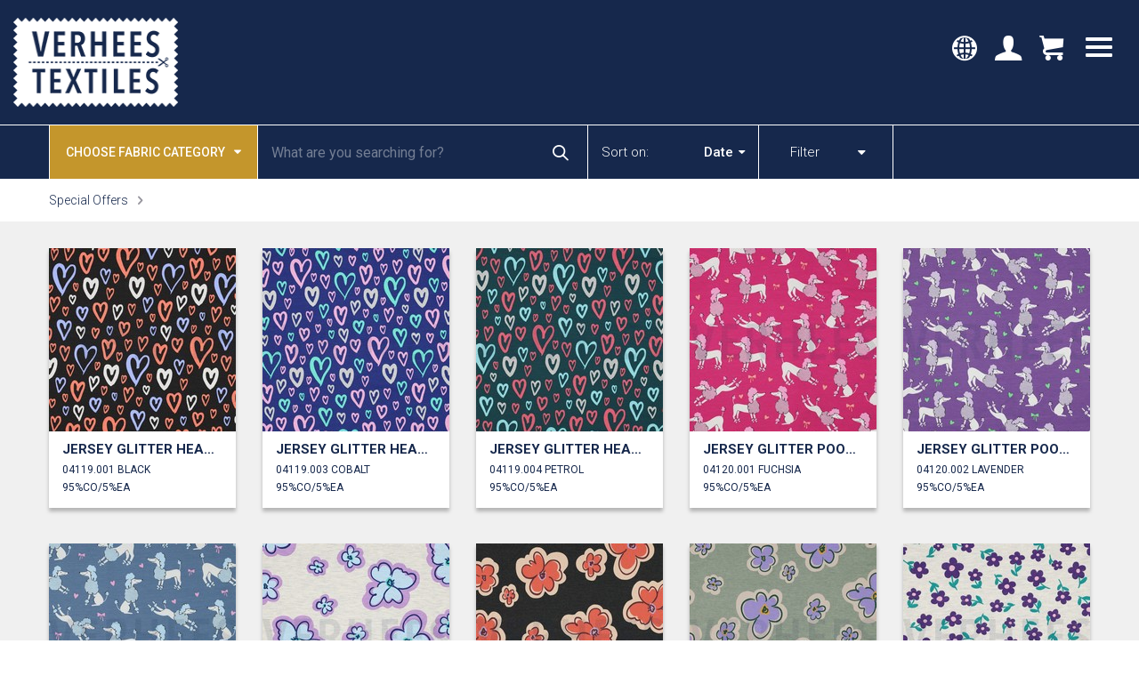

--- FILE ---
content_type: text/html; charset=utf-8
request_url: https://www.verheestextiles.com/en/special-offers/Children-bamboo-cotton-jersey/
body_size: 164605
content:


<!doctype html>
<html lang="en-US" class="no-js new" dir="ltr">
<head>

    <!-- Google Tag Manager -->
    <script>
        (function(w,d,s,l,i){
            w[l]=w[l]||[];w[l].push({
                'gtm.start':
                    new Date().getTime(),event:'gtm.js'
            }); var f=d.getElementsByTagName(s)[0],
                j=d.createElement(s);j.async=true;j.src=
                "https://dt.verheestextiles.com/9lhksqtql.js?"+i;f.parentNode.insertBefore(j,f);
            })(window,document,'script','dataLayer','8q=aWQ9R1RNLVRLWEtMU0s%3D&page=2');</script>
    <!-- End Google Tag Manager -->
    <script>
        const loginEventData = null;
        if (loginEventData) {
            dataLayer.push({ ecommerce: null }); // Clear previous ecommerce object
            dataLayer.push(loginEventData); // Push the new event
            console.log("Event pushed to dataLayer:", loginEventData);
        }
    </script>

    <meta charset="utf-8">
    <title>Special Offers | Verhees Textiles</title>
    <meta name="description">
    <meta name="keywords" content="">
    <meta name="robots" content="NOODP, NOYDIR, INDEX, FOLLOW">

    <meta http-equiv="X-UA-Compatible" content="IE=edge,chrome=1">
    <meta name="viewport" content="width=device-width, initial-scale=1">

    <meta name="author" content="PROJECT">
    <meta name="Copyright" content="Copyright 4net interactive 2026. All Rights Reserved.">

        <link rel="canonical" href="https://www.verheestextiles.com/en/special-offers/Children-bamboo-cotton-jersey/" />

            <link rel="alternate" hreflang="en-gb" href="/en/special-offers/" />
            <link rel="alternate" hreflang="en-ie" href="/en/special-offers/" />
            <link rel="alternate" hreflang="de-de" href="/de/angebote/" />
            <link rel="alternate" hreflang="de-at" href="/de/angebote/" />
            <link rel="alternate" hreflang="de-ch" href="/de/angebote/" />
            <link rel="alternate" hreflang="nl-nl" href="/nl/aanbiedingen/" />
            <link rel="alternate" hreflang="nl-be" href="/nl/aanbiedingen/" />
            <link rel="alternate" hreflang="fr-fr" href="/fr/offres-speciales/" />
            <link rel="alternate" hreflang="fr-be" href="/fr/offres-speciales/" />
            <link rel="alternate" hreflang="fr-ch" href="/fr/offres-speciales/" />

    <link type="text/css" rel="stylesheet" href="/css/style.min.css">
    <link rel="stylesheet" href="https://fonts.googleapis.com/css?family=Roboto:300,400,500,700">

    <link rel="apple-touch-icon" sizes="180x180" href="/img/icons/apple-touch-icon.png">
    <link rel="icon" type="image/png" sizes="32x32" href="/img/icons/favicon-32x32.png">
    <link rel="icon" type="image/png" sizes="16x16" href="/img/icons/favicon-16x16.png">
    <link rel="manifest" href="/img/icons/manifest.json">
    <link rel="mask-icon" color="#16284c" href="/img/icons/safari-pinned-tab.svg">
    <link rel="shortcut icon" href="/img/icons/favicon.ico">
    <meta name="msapplication-config" content="~/img/icons/browserconfig.xml">
    <meta name="theme-color" content="#16284c">

    <meta name="format-detection" content="telephone=no">

    <!--[if lte IE 9]>
        <script src="http://html5shim.googlecode.com/svn/trunk/html5.js"></script>
    <![endif]-->

    <meta property="og:locale" content="en-US">
    <meta property="og:title" content="Special Offers">
    <meta property="og:description">
    <meta property="og:url" content="">
    <meta property="og:site_name" content="Verhees Textiles">
    <meta property="og:type" content="website">
    <meta property="og:image" content="">
<script type="text/javascript">!function(T,l,y){var S=T.location,u="script",k="instrumentationKey",D="ingestionendpoint",C="disableExceptionTracking",E="ai.device.",I="toLowerCase",b="crossOrigin",w="POST",e="appInsightsSDK",t=y.name||"appInsights";(y.name||T[e])&&(T[e]=t);var n=T[t]||function(d){var g=!1,f=!1,m={initialize:!0,queue:[],sv:"4",version:2,config:d};function v(e,t){var n={},a="Browser";return n[E+"id"]=a[I](),n[E+"type"]=a,n["ai.operation.name"]=S&&S.pathname||"_unknown_",n["ai.internal.sdkVersion"]="javascript:snippet_"+(m.sv||m.version),{time:function(){var e=new Date;function t(e){var t=""+e;return 1===t.length&&(t="0"+t),t}return e.getUTCFullYear()+"-"+t(1+e.getUTCMonth())+"-"+t(e.getUTCDate())+"T"+t(e.getUTCHours())+":"+t(e.getUTCMinutes())+":"+t(e.getUTCSeconds())+"."+((e.getUTCMilliseconds()/1e3).toFixed(3)+"").slice(2,5)+"Z"}(),iKey:e,name:"Microsoft.ApplicationInsights."+e.replace(/-/g,"")+"."+t,sampleRate:100,tags:n,data:{baseData:{ver:2}}}}var h=d.url||y.src;if(h){function a(e){var t,n,a,i,r,o,s,c,p,l,u;g=!0,m.queue=[],f||(f=!0,t=h,s=function(){var e={},t=d.connectionString;if(t)for(var n=t.split(";"),a=0;a<n.length;a++){var i=n[a].split("=");2===i.length&&(e[i[0][I]()]=i[1])}if(!e[D]){var r=e.endpointsuffix,o=r?e.location:null;e[D]="https://"+(o?o+".":"")+"dc."+(r||"services.visualstudio.com")}return e}(),c=s[k]||d[k]||"",p=s[D],l=p?p+"/v2/track":config.endpointUrl,(u=[]).push((n="SDK LOAD Failure: Failed to load Application Insights SDK script (See stack for details)",a=t,i=l,(o=(r=v(c,"Exception")).data).baseType="ExceptionData",o.baseData.exceptions=[{typeName:"SDKLoadFailed",message:n.replace(/\./g,"-"),hasFullStack:!1,stack:n+"\nSnippet failed to load ["+a+"] -- Telemetry is disabled\nHelp Link: https://go.microsoft.com/fwlink/?linkid=2128109\nHost: "+(S&&S.pathname||"_unknown_")+"\nEndpoint: "+i,parsedStack:[]}],r)),u.push(function(e,t,n,a){var i=v(c,"Message"),r=i.data;r.baseType="MessageData";var o=r.baseData;return o.message='AI (Internal): 99 message:"'+("SDK LOAD Failure: Failed to load Application Insights SDK script (See stack for details) ("+n+")").replace(/\"/g,"")+'"',o.properties={endpoint:a},i}(0,0,t,l)),function(e,t){if(JSON){var n=T.fetch;if(n&&!y.useXhr)n(t,{method:w,body:JSON.stringify(e),mode:"cors"});else if(XMLHttpRequest){var a=new XMLHttpRequest;a.open(w,t),a.setRequestHeader("Content-type","application/json"),a.send(JSON.stringify(e))}}}(u,l))}function i(e,t){f||setTimeout(function(){!t&&m.core||a()},500)}var e=function(){var n=l.createElement(u);n.src=h;var e=y[b];return!e&&""!==e||"undefined"==n[b]||(n[b]=e),n.onload=i,n.onerror=a,n.onreadystatechange=function(e,t){"loaded"!==n.readyState&&"complete"!==n.readyState||i(0,t)},n}();y.ld<0?l.getElementsByTagName("head")[0].appendChild(e):setTimeout(function(){l.getElementsByTagName(u)[0].parentNode.appendChild(e)},y.ld||0)}try{m.cookie=l.cookie}catch(p){}function t(e){for(;e.length;)!function(t){m[t]=function(){var e=arguments;g||m.queue.push(function(){m[t].apply(m,e)})}}(e.pop())}var n="track",r="TrackPage",o="TrackEvent";t([n+"Event",n+"PageView",n+"Exception",n+"Trace",n+"DependencyData",n+"Metric",n+"PageViewPerformance","start"+r,"stop"+r,"start"+o,"stop"+o,"addTelemetryInitializer","setAuthenticatedUserContext","clearAuthenticatedUserContext","flush"]),m.SeverityLevel={Verbose:0,Information:1,Warning:2,Error:3,Critical:4};var s=(d.extensionConfig||{}).ApplicationInsightsAnalytics||{};if(!0!==d[C]&&!0!==s[C]){method="onerror",t(["_"+method]);var c=T[method];T[method]=function(e,t,n,a,i){var r=c&&c(e,t,n,a,i);return!0!==r&&m["_"+method]({message:e,url:t,lineNumber:n,columnNumber:a,error:i}),r},d.autoExceptionInstrumented=!0}return m}(y.cfg);(T[t]=n).queue&&0===n.queue.length&&n.trackPageView({})}(window,document,{
src: "https://az416426.vo.msecnd.net/scripts/b/ai.2.min.js",
cfg: { 
    connectionString: 'InstrumentationKey=5eec6167-a944-43e3-96d5-5d12d9cecb5c;IngestionEndpoint=https://westeurope-5.in.applicationinsights.azure.com/;LiveEndpoint=https://westeurope.livediagnostics.monitor.azure.com/'
}});
    </script></head>

<body class="preload" itemscope itemtype="http://schema.org/WebPage">




<!-- Google Tag Manager (noscript) -->
<noscript>
    <iframe src="https://dt.verheestextiles.com/ns.html?id=GTM-TKXKLSK"
            height="0" width="0" style="display:none;visibility:hidden"></iframe>
</noscript>
<!-- End Google Tag Manager (noscript) -->

<header class="header ">
    <div class="container">
        <div>
                <a href="https://www.verheestextiles.com/en/webshop/" class="logo" title="Webshop">Verhees Textiles</a>
        </div>

        <div class="header-mobile-lang-sw js-open-languages">
            Select language
        </div>

        <div class="header-icons">
            <div class="header-icons__item header-icons__item--langsw js-open-languages">
                <i class="icon-world"></i>
            </div>

                <div class="header-icons__item">
                        <a href="#" class="trigger-login-popup" title="Login">
                            <i class="icon-account"></i>
                        </a>
                </div>
            
                <div class="header-icons__item header-icons__item--search js-open-search">
                    <i class="icon-search"></i>
                </div>

            <div class="header-icons__item header-icons__item--cart">
                    <a href="https://www.verheestextiles.com/en/webshop/" title="Webshop"><i class="icon-cart"></i></a>
            </div>

        </div>

        <div class="mobile-toggle">
            <span></span>
            <span></span>
            <span></span>
        </div>

        <nav class="navigation">
            <ul>

<li class=""><a href="https://www.verheestextiles.com/en/" title="Home">Home</a></li>
        <li class="active">
            <a href="https://www.verheestextiles.com/en/webshop/" title="Webshop">Webshop</a>
        </li>
            </ul>
        </nav>

        <div class="languages hidden-laptop hidden-sm hidden-xs">

    <ul class=" ">
                <li><a class="" href="https://www.verheestextiles.com/nl/aanbiedingen/Children-bamboo-cotton-jersey/" title="">NL</a></li>
                <li><a class="" href="https://www.verheestextiles.com/de/angebote/Children-bamboo-cotton-jersey/" title="">DE</a></li>
                <li><a class="active" href="https://www.verheestextiles.com/en/special-offers/Children-bamboo-cotton-jersey/" title="">EN</a></li>
                <li><a class="" href="https://www.verheestextiles.com/fr/offres-speciales/Children-bamboo-cotton-jersey/" title="">FR</a></li>
    </ul>
        </div>
        <div class="header-link link-account hidden-laptop hidden-sm hidden-xs">


                    <a href="#" class="trigger-login-popup" title="Login">
                        <i class="icon-account"></i>
                        <span>Login</span>
                    </a>
        </div>


    </div>
</header>
<strong class="hidden">756</strong>




<div class="toolbar">
        <div class="container">
            <nav class="nav-categories" role="navigation">
                <a href="#" class="nav-btn" title="">Choose fabric category <i class="icon-down-dir"></i></a>
                <div class="category-list">
                    <ul>

                        <li>
                        <a href="https://www.verheestextiles.com/en/new/" class="category-link" title="">New arrivals</a>
                        </li>
                        <li class='li-item'>
<a class='category-link' title=''>Basics</a>
<div class='subcategories'>
<ul>
<li><a href='https://www.verheestextiles.com/en/basics-canvas/' title=''>Canvas</a></li>
<li><a href='https://www.verheestextiles.com/en/basics-checks-yarn-dyed/' title=''>Checks/ Yarn dyed</a></li>
<li><a href='https://www.verheestextiles.com/en/basics-corduroy/' title=''>Corduroy</a></li>
<li><a href='https://www.verheestextiles.com/en/basics-cotton-knitted/' title=''>Cotton knitted</a></li>
<li><a href='https://www.verheestextiles.com/en/basics-katoen-geweven/' title=''>Cotton woven</a></li>
<li><a href='https://www.verheestextiles.com/en/basics-denim/' title=''>Denim</a></li>
<li><a href='https://www.verheestextiles.com/en/basics-double-gauze/' title=''>Double Gauze</a></li>
<li><a href='https://www.verheestextiles.com/en/basics-faux-leather-velvet/' title=''>Faux Leather/ Velvet</a></li>
<li><a href='https://www.verheestextiles.com/en/basics-fleece-teddy-fur/' title=''>Fleece/ Teddy/ Fur</a></li>

</ul>
<ul>
<li><a href='https://www.verheestextiles.com/en/basics-french-terry/' title=''>French Terry</a></li>
<li><a href='https://www.verheestextiles.com/en/basics-home-deco/' title=''>Home/ Deco</a></li>
<li><a href='https://www.verheestextiles.com/en/basics-jersey/' title=''>Jersey</a></li>
<li><a href='https://www.verheestextiles.com/en/basics-lenzing/' title=''>Lenzing™ </a></li>
<li><a href='https://www.verheestextiles.com/en/basics-linen/' title=''>Linen</a></li>
<li><a href='https://www.verheestextiles.com/en/basics-nylon/' title=''>Nylon</a></li>
<li><a href='https://www.verheestextiles.com/en/basics-organic-cotton-gots/' title=''>Organic Cotton GOTS</a></li>
<li><a href='https://www.verheestextiles.com/en/basics-outdoor/' title=''>Outdoor</a></li>
<li><a href='https://www.verheestextiles.com/en/basics-party/' title=''>Party</a></li>

</ul>
<ul>
<li><a href='https://www.verheestextiles.com/en/basics-polyester/' title=''>Polyester</a></li>
<li><a href='https://www.verheestextiles.com/en/basics-poplin/' title=''>Poplin</a></li>
<li><a href='https://www.verheestextiles.com/en/basics-softshell/' title=''>Softshell</a></li>
<li><a href='https://www.verheestextiles.com/en/basics-sweat-jogging/' title=''>Sweat/ Jogging</a></li>
<li><a href='https://www.verheestextiles.com/en/basics-terry-cloth/' title=''>Terry Cloth</a></li>
<li><a href='https://www.verheestextiles.com/en/basics-tubular-cuffs/' title=''>Tubular (ribbing)/ Cuffs</a></li>
<li><a href='https://www.verheestextiles.com/en/basics-viscose/' title=''>Viscose</a></li>
<li><a href='https://www.verheestextiles.com/en/basics-waffle/' title=''>Waffle</a></li>
<li><a href='https://www.verheestextiles.com/en/basics-winter/' title=''>Winter</a></li>

</ul>

</div>
</li>
<li class='li-item'>
<a class='category-link' title=''>Naturals </a>
<div class='subcategories'>
<ul>
<li><a href='https://www.verheestextiles.com/en/naturals-basics/' title=''>Naturals Basics</a></li>
<li><a href='https://www.verheestextiles.com/en/naturals-prints/' title=''>Natural's prints</a></li>

</ul>

</div>
</li>
<li class='li-item'>
<a class='category-link' title=''>GOTS</a>
<div class='subcategories'>
<ul>
<li><a href='https://www.verheestextiles.com/en/gots-cotton-uni/' title=''>Cotton Uni GOTS </a></li>
<li><a href='https://www.verheestextiles.com/en/gots-double-gauze-prints/' title=''>Double Gauze Prints GOTS</a></li>
<li><a href='https://www.verheestextiles.com/en/gots-double-triple-gauze-uni/' title=''>Double/ Triple Gauze Uni GOTS </a></li>
<li><a href='https://www.verheestextiles.com/en/gots-french-terry-uni/' title=''>French Terry Uni GOTS </a></li>

</ul>
<ul>
<li><a href='https://www.verheestextiles.com/en/gots-jersey-prints/' title=''>Jersey Prints GOTS </a></li>
<li><a href='https://www.verheestextiles.com/en/gots-jersey-uni/' title=''>Jersey Uni GOTS </a></li>
<li><a href='https://www.verheestextiles.com/en/gots-poplin-prints/' title=''>Poplin Prints GOTS </a></li>

</ul>
<ul>
<li><a href='https://www.verheestextiles.com/en/gots-soft-sweat-uni/' title=''>Soft Sweat Uni GOTS </a></li>
<li><a href='https://www.verheestextiles.com/en/gots-tubular-fabrics-uni/' title=''>Tubular Fabrics Uni GOTS </a></li>
<li><a href='https://www.verheestextiles.com/en/gots-other-uni/' title=''>Other Uni GOTS </a></li>

</ul>

</div>
</li>
<li class='li-item'>
<a class='category-link' title=''>Traditional Printing Techniques</a>
<div class='subcategories'>
<ul>
<li><a href='https://www.verheestextiles.com/en/traditional-printing-techniques-batik-prints/' title=''>Batik Prints</a></li>
<li><a href='https://www.verheestextiles.com/en/traditional-printing-techniques-block-prints/' title=''>Block Prints</a></li>

</ul>

</div>
</li>
<li class='li-item'>
<a class='category-link' title=''>Children Prints</a>
<div class='subcategories'>
<ul>
<li><a href='https://www.verheestextiles.com/en/childrenprints-coated-cotton/' title=''>Coated Cotton</a></li>
<li><a href='https://www.verheestextiles.com/en/childrenprints-corduroy/' title=''>Corduroy</a></li>
<li><a href='https://www.verheestextiles.com/en/childrenprints-double-gauze/' title=''>Double Gauze</a></li>
<li><a href='https://www.verheestextiles.com/en/childrenprints-double-gauze-gots/' title=''>Double Gauze GOTS</a></li>
<li><a href='https://www.verheestextiles.com/en/childrenprints-flannel/' title=''>Flannel</a></li>

</ul>
<ul>
<li><a href='https://www.verheestextiles.com/en/childrenprints-french-terry/' title=''>French Terry</a></li>
<li><a href='https://www.verheestextiles.com/en/childrenprints-jersey/' title=''>Jersey</a></li>
<li><a href='https://www.verheestextiles.com/en/childrenprints-jersey-gots/' title=''>Jersey GOTS</a></li>
<li><a href='https://www.verheestextiles.com/en/childrenprints-poplin/' title=''>Poplin</a></li>
<li><a href='https://www.verheestextiles.com/en/childrenprints-poplin-gots/' title=''>Poplin GOTS</a></li>

</ul>
<ul>
<li><a href='https://www.verheestextiles.com/en/childrenprints-rib-jersey-wafel-jersey/' title=''>Rib Jersey/ Waffle Jersey</a></li>
<li><a href='https://www.verheestextiles.com/en/childrenprints-soft-sweat-sweat-brushed-jogging/' title=''>(Soft) Sweat/ Sweat Brushed/ Jogging</a></li>
<li><a href='https://www.verheestextiles.com/en/childrenprints-outdoor-padded/' title=''>Outdoor/ Padded</a></li>
<li><a href='https://www.verheestextiles.com/en/childrenprints-other/' title=''>Other</a></li>

</ul>

</div>
</li>
<li class='li-item'>
<a class='category-link' title=''>Ladies Prints</a>
<div class='subcategories'>
<ul>
<li><a href='https://www.verheestextiles.com/en/ladiesprints-batik-and-block-prints/' title=''>Batik & Block Prints</a></li>
<li><a href='https://www.verheestextiles.com/en/ladiesprints-cotton-satin/' title=''>Cotton Satin</a></li>
<li><a href='https://www.verheestextiles.com/en/ladiesprints-cotton-viscose/' title=''>Cotton Viscose</a></li>
<li><a href='https://www.verheestextiles.com/en/ladiesprints-cotton-voile/' title=''>Cotton Voile</a></li>
<li><a href='https://www.verheestextiles.com/en/ladiesprints-jersey/' title=''>Jersey</a></li>
<li><a href='https://www.verheestextiles.com/en/ladiesprints-linen-prints-linen-blends/' title=''>Linen Prints/ Linen Blends</a></li>

</ul>
<ul>
<li><a href='https://www.verheestextiles.com/en/ladiesprints-magnolia-polyester/' title=''>Magnolia/ Polyester</a></li>
<li><a href='https://www.verheestextiles.com/en/ladiesprints-poplin/' title=''>Poplin</a></li>
<li><a href='https://www.verheestextiles.com/en/ladiesprints-punta-di-roma/' title=''>Punta di Roma</a></li>
<li><a href='https://www.verheestextiles.com/en/ladiesprints-outdoor-padded/' title=''>Outdoor/ Padded</a></li>
<li><a href='https://www.verheestextiles.com/en/viscose-jersey/' title=''>Viscose Jersey</a></li>
<li><a href='https://www.verheestextiles.com/en/ladiesprints-viscose-lenzing-ecovero/' title=''>Viscose Lenzing™ Ecovero™</a></li>

</ul>
<ul>
<li><a href='https://www.verheestextiles.com/en/ladiesprints-viscose-lurex/' title=''>Viscose Lurex</a></li>
<li><a href='https://www.verheestextiles.com/en/ladiesprints-viscose-radiance/' title=''>Viscose Radiance</a></li>
<li><a href='https://www.verheestextiles.com/en/ladiesprints-viscose-rosella-twill-stretch/' title=''>Viscose Rosella Twill Stretch</a></li>
<li><a href='https://www.verheestextiles.com/en/ladiesprints-viscose-satin/' title=''>Viscose Satin</a></li>
<li><a href='https://www.verheestextiles.com/en/ladiesprints-viscose-stretch/' title=''>Viscose Stretch</a></li>
<li><a href='https://www.verheestextiles.com/en/ladiesprints-other/' title=''>Other</a></li>

</ul>

</div>
</li>
<li class='li-item'>
<a class='category-link' title=''>Fashion Fabrics</a>
<div class='subcategories'>
<ul>
<li><a href='https://www.verheestextiles.com/en/fashionfabrics-denim/' title=''>Denim</a></li>
<li><a href='https://www.verheestextiles.com/en/fashionfabrics-embroidery-borders-dobby/' title=''>Embroidery/ Borders/ Dobby</a></li>
<li><a href='https://www.verheestextiles.com/en/fashionfabrics-fauxleather-suede-velvet/' title=''>Faux leather/ Suede/ Velvet</a></li>
<li><a href='https://www.verheestextiles.com/en/fashionfabrics-jacquards/' title=''>Jacquards</a></li>

</ul>
<ul>
<li><a href='https://www.verheestextiles.com/en/fashionfabrics-knits/' title=''>Knits</a></li>
<li><a href='https://www.verheestextiles.com/en/fashionfabrics-lace-party/' title=''>Lace/ Party</a></li>
<li><a href='https://www.verheestextiles.com/en/fashionfabrics-linnen/' title=''>Linnen</a></li>
<li><a href='https://www.verheestextiles.com/en/fashionfabrics-padded/' title=''>Padded</a></li>

</ul>
<ul>
<li><a href='https://www.verheestextiles.com/en/fashionfabrics-teddy-boucle-faux-fur/' title=''>Teddy/ Boucle/ Faux Fur</a></li>
<li><a href='https://www.verheestextiles.com/en/fashionfabrics-yarn-dyed-checks-stripes/' title=''>Yarn-dyed/ Checks/ Stripes</a></li>
<li><a href='https://www.verheestextiles.com/en/fashionfabrics-other/' title=''>Other</a></li>

</ul>

</div>
</li>
<li class='li-item'>
<a class='category-link' title=''>Nerida Hansen</a>
<div class='subcategories'>
<ul>
<li><a href='https://www.verheestextiles.com/en/nerida-hansen-all/' title=''> All </a></li>

</ul>

</div>
</li>
<li class='li-item'>
<a class='category-link' title=''>Decoration Fabrics</a>
<div class='subcategories'>
<ul>
<li><a href='https://www.verheestextiles.com/en/decorationfabrics-canvas-prints/' title=''>Canvas Prints</a></li>
<li><a href='https://www.verheestextiles.com/en/decorationfabrics-canvas-solid/' title=''>Canvas Solid</a></li>
<li><a href='https://www.verheestextiles.com/en/decorationfabrics-coated-cotton/' title=''>Coated Cotton</a></li>
<li><a href='https://www.verheestextiles.com/en/decorationfabrics-faux-fur/' title=''>Faux Fur</a></li>
<li><a href='https://www.verheestextiles.com/en/decorationfabrics-gobelin/' title=''>Gobelin</a></li>
<li><a href='https://www.verheestextiles.com/en/decorationfabrics-velboa/' title=''>Velboa</a></li>
<li><a href='https://www.verheestextiles.com/en/decorationfabrics-velvet-velour-faux-leather/' title=''>Velvet/ Velour/ Faux Leather</a></li>
<li><a href='https://www.verheestextiles.com/en/decorationfabrics-other/' title=''>Other</a></li>

</ul>

</div>
</li>
<li class='li-item'>
<a class='category-link' title=''>Magazines</a>
<div class='subcategories'>
<ul>
<li><a href='https://www.verheestextiles.com/en/poppy-magazine-26/' title=''>Poppy Magazine 26</a></li>
<li><a href='https://www.verheestextiles.com/en/poppy-magazine-25/' title=''>Poppy Magazine 25</a></li>
<li><a href='https://www.verheestextiles.com/en/pomme-magazine-01/' title=''>Pommé Magazine 01</a></li>
<li><a href='https://www.verheestextiles.com/en/magazines/' title=''>Poppy Magazines</a></li>

</ul>

</div>
</li>
<li class='li-item'>
<a class='category-link' title=''>Shop supplies</a>
<div class='subcategories'>
<ul>
<li><a href='https://www.verheestextiles.com/en/all/' title=''>All</a></li>

</ul>

</div>
</li>

                        <li class="li-item-special">
                            <a class="category-link" title="">Special Offers</a>
                            <div class="subcategories specialoffer">
                                <ul>
                                    <li>
                                    <a href="https://www.verheestextiles.com/en/special-offers/" class="category-link" title="">All Special Offers</a>
                                    </li>
                                    <li class='li-item--specialoffer'>
<a class='category-link' title=''>Basics</a>
<div class='subcategories subcategories--specialoffer'>
<ul>
<li><a href='/en/special-offers/basics-canvas/' title=''>Canvas</a></li>
<li><a href='/en/special-offers/basics-checks-yarn-dyed/' title=''>Checks/ Yarn dyed</a></li>
<li><a href='/en/special-offers/basics-corduroy/' title=''>Corduroy</a></li>
<li><a href='/en/special-offers/basics-cotton-knitted/' title=''>Cotton knitted</a></li>
<li><a href='/en/special-offers/basics-katoen-geweven/' title=''>Cotton woven</a></li>
<li><a href='/en/special-offers/basics-denim/' title=''>Denim</a></li>
<li><a href='/en/special-offers/basics-double-gauze/' title=''>Double Gauze</a></li>
<li><a href='/en/special-offers/basics-faux-leather-velvet/' title=''>Faux Leather/ Velvet</a></li>

</ul>
<ul>
<li><a href='/en/special-offers/basics-fleece-teddy-fur/' title=''>Fleece/ Teddy/ Fur</a></li>
<li><a href='/en/special-offers/basics-french-terry/' title=''>French Terry</a></li>
<li><a href='/en/special-offers/basics-home-deco/' title=''>Home/ Deco</a></li>
<li><a href='/en/special-offers/basics-jersey/' title=''>Jersey</a></li>
<li><a href='/en/special-offers/basics-linen/' title=''>Linen</a></li>
<li><a href='/en/special-offers/basics-nylon/' title=''>Nylon</a></li>
<li><a href='/en/special-offers/basics-organic-cotton-gots/' title=''>Organic Cotton GOTS</a></li>
<li><a href='/en/special-offers/basics-outdoor/' title=''>Outdoor</a></li>

</ul>
<ul>
<li><a href='/en/special-offers/basics-polyester/' title=''>Polyester</a></li>
<li><a href='/en/special-offers/basics-poplin/' title=''>Poplin</a></li>
<li><a href='/en/special-offers/basics-sweat-jogging/' title=''>Sweat/ Jogging</a></li>
<li><a href='/en/special-offers/basics-terry-cloth/' title=''>Terry Cloth</a></li>
<li><a href='/en/special-offers/basics-tubular-cuffs/' title=''>Tubular (ribbing)/ Cuffs</a></li>
<li><a href='/en/special-offers/basics-viscose/' title=''>Viscose</a></li>
<li><a href='/en/special-offers/basics-waffle/' title=''>Waffle</a></li>
<li><a href='/en/special-offers/basics-winter/' title=''>Winter</a></li>

</ul>

</div>
</li>
<li class='li-item--specialoffer'>
<a class='category-link' title=''>GOTS</a>
<div class='subcategories subcategories--specialoffer'>
<ul>
<li><a href='/en/special-offers/gots-double-gauze-prints/' title=''>Double Gauze Prints GOTS</a></li>
<li><a href='/en/special-offers/gots-jersey-prints/' title=''>Jersey Prints GOTS </a></li>
<li><a href='/en/special-offers/gots-poplin-prints/' title=''>Poplin Prints GOTS </a></li>
<li><a href='/en/special-offers/gots-soft-sweat-uni/' title=''>Soft Sweat Uni GOTS </a></li>

</ul>

</div>
</li>
<li class='li-item--specialoffer'>
<a class='category-link' title=''>Traditional Printing Techniques</a>
<div class='subcategories subcategories--specialoffer'>
<ul>
<li><a href='/en/special-offers/traditional-printing-techniques-batik-prints/' title=''>Batik Prints</a></li>

</ul>

</div>
</li>
<li class='li-item--specialoffer'>
<a class='category-link' title=''>Children Prints</a>
<div class='subcategories subcategories--specialoffer'>
<ul>
<li><a href='/en/special-offers/childrenprints-coated-cotton/' title=''>Coated Cotton</a></li>
<li><a href='/en/special-offers/childrenprints-corduroy/' title=''>Corduroy</a></li>
<li><a href='/en/special-offers/childrenprints-double-gauze/' title=''>Double Gauze</a></li>
<li><a href='/en/special-offers/childrenprints-double-gauze-gots/' title=''>Double Gauze GOTS</a></li>
<li><a href='/en/special-offers/childrenprints-french-terry/' title=''>French Terry</a></li>

</ul>
<ul>
<li><a href='/en/special-offers/childrenprints-jersey/' title=''>Jersey</a></li>
<li><a href='/en/special-offers/childrenprints-jersey-gots/' title=''>Jersey GOTS</a></li>
<li><a href='/en/special-offers/childrenprints-poplin/' title=''>Poplin</a></li>
<li><a href='/en/special-offers/childrenprints-poplin-gots/' title=''>Poplin GOTS</a></li>

</ul>
<ul>
<li><a href='/en/special-offers/childrenprints-rib-jersey-wafel-jersey/' title=''>Rib Jersey/ Waffle Jersey</a></li>
<li><a href='/en/special-offers/childrenprints-soft-sweat-sweat-brushed-jogging/' title=''>(Soft) Sweat/ Sweat Brushed/ Jogging</a></li>
<li><a href='/en/special-offers/childrenprints-outdoor-padded/' title=''>Outdoor/ Padded</a></li>
<li><a href='/en/special-offers/childrenprints-other/' title=''>Other</a></li>

</ul>

</div>
</li>
<li class='li-item--specialoffer'>
<a class='category-link' title=''>Ladies Prints</a>
<div class='subcategories subcategories--specialoffer'>
<ul>
<li><a href='/en/special-offers/ladiesprints-batik-and-block-prints/' title=''>Batik & Block Prints</a></li>
<li><a href='/en/special-offers/ladiesprints-cotton-satin/' title=''>Cotton Satin</a></li>
<li><a href='/en/special-offers/ladiesprints-cotton-voile/' title=''>Cotton Voile</a></li>
<li><a href='/en/special-offers/ladiesprints-jersey/' title=''>Jersey</a></li>
<li><a href='/en/special-offers/ladiesprints-linen-prints-linen-blends/' title=''>Linen Prints/ Linen Blends</a></li>

</ul>
<ul>
<li><a href='/en/special-offers/ladiesprints-magnolia-polyester/' title=''>Magnolia/ Polyester</a></li>
<li><a href='/en/special-offers/ladiesprints-poplin/' title=''>Poplin</a></li>
<li><a href='/en/special-offers/ladiesprints-outdoor-padded/' title=''>Outdoor/ Padded</a></li>
<li><a href='/en/special-offers/viscose-jersey/' title=''>Viscose Jersey</a></li>
<li><a href='/en/special-offers/ladiesprints-viscose-lurex/' title=''>Viscose Lurex</a></li>

</ul>
<ul>
<li><a href='/en/special-offers/ladiesprints-viscose-radiance/' title=''>Viscose Radiance</a></li>
<li><a href='/en/special-offers/ladiesprints-viscose-rosella-twill-stretch/' title=''>Viscose Rosella Twill Stretch</a></li>
<li><a href='/en/special-offers/ladiesprints-viscose-stretch/' title=''>Viscose Stretch</a></li>
<li><a href='/en/special-offers/ladiesprints-other/' title=''>Other</a></li>

</ul>

</div>
</li>
<li class='li-item--specialoffer'>
<a class='category-link' title=''>Fashion Fabrics</a>
<div class='subcategories subcategories--specialoffer'>
<ul>
<li><a href='/en/special-offers/fashionfabrics-denim/' title=''>Denim</a></li>
<li><a href='/en/special-offers/fashionfabrics-embroidery-borders-dobby/' title=''>Embroidery/ Borders/ Dobby</a></li>
<li><a href='/en/special-offers/fashionfabrics-fauxleather-suede-velvet/' title=''>Faux leather/ Suede/ Velvet</a></li>
<li><a href='/en/special-offers/fashionfabrics-jacquards/' title=''>Jacquards</a></li>

</ul>
<ul>
<li><a href='/en/special-offers/fashionfabrics-knits/' title=''>Knits</a></li>
<li><a href='/en/special-offers/fashionfabrics-lace-party/' title=''>Lace/ Party</a></li>
<li><a href='/en/special-offers/fashionfabrics-linnen/' title=''>Linnen</a></li>
<li><a href='/en/special-offers/fashionfabrics-padded/' title=''>Padded</a></li>

</ul>
<ul>
<li><a href='/en/special-offers/fashionfabrics-teddy-boucle-faux-fur/' title=''>Teddy/ Boucle/ Faux Fur</a></li>
<li><a href='/en/special-offers/fashionfabrics-yarn-dyed-checks-stripes/' title=''>Yarn-dyed/ Checks/ Stripes</a></li>
<li><a href='/en/special-offers/fashionfabrics-other/' title=''>Other</a></li>

</ul>

</div>
</li>
<li class='li-item--specialoffer'>
<a class='category-link' title=''>Decoration Fabrics</a>
<div class='subcategories subcategories--specialoffer'>
<ul>
<li><a href='/en/special-offers/decorationfabrics-canvas-prints/' title=''>Canvas Prints</a></li>
<li><a href='/en/special-offers/decorationfabrics-canvas-solid/' title=''>Canvas Solid</a></li>
<li><a href='/en/special-offers/decorationfabrics-coated-cotton/' title=''>Coated Cotton</a></li>
<li><a href='/en/special-offers/decorationfabrics-faux-fur/' title=''>Faux Fur</a></li>
<li><a href='/en/special-offers/decorationfabrics-other/' title=''>Other</a></li>

</ul>

</div>
</li>

                                </ul>
                            </div>
                        </li>
                    </ul>
                </div>
            </nav>
        <form method="GET" class="search js-search-form" action="https://www.verheestextiles.com/en/search/">
                <input type="hidden" name="sort"/>
                <fieldset>
                    <legend>Search</legend>
                    <label for="s">Search text</label>
                    <input type="text" name="s" id="s" class="required js-search-input" value="" placeholder="What are you searching for?" autocomplete="off"/>
                    <button type="submit" class="btn"><i class="icon-search"></i></button>
                    <button type="reset" class="form-reset js-form-reset"><i class="icon-cancel"></i></button>
                </fieldset>
            </form>


                <div class="sort-products">
                    <span>Sort on:</span>
                    <ul class="custom-select-block">
                        <li ><a href="/en/special-offers/Children-bamboo-cotton-jersey/?sort=sku">Number</a></li>
                        <li ><a href="/en/special-offers/Children-bamboo-cotton-jersey/?sort=name">Name</a></li>
                        <li  class=active><a href="/en/special-offers/Children-bamboo-cotton-jersey/?sort=date">Date</a></li>
                    </ul>
                </div>
                <div class="filter-products">
                    <span>Filter</span><i class="icon-down-dir"></i>
                </div>
                <form method="GET">
                    <input type="hidden" name="s"/>
                    <input type="hidden" name="sku"/>
                    <input type="hidden" name="isBaseProduct"/>
                    <input type="hidden" name="showBaseProduct"/>
                    <input type="hidden" name="sort" value="toolbarHelper.Sort"/>
                    <input type="hidden" name="priceFrom"/>
                    <input type="hidden" name="priceTo"/>
                    <div class="filter">
                            <div class="filter-col truncate-list kenmerken">

                                <h2>Filters</h2>
                                <strong>Active filters</strong>

                                <div class="checkedLabels">
                                    <div class="checkedLabels-wrapper">Properties <span id="checkedLabels-kenmerken"></span></div>
                                    <div class="checkedLabels-wrapper">Fabric type <span id="checkedLabels-stof"></span></div>
                                </div>
                                <strong>Features</strong>
                                    <div class="checkbox-block">
                                        <input id="characteristic230" type="checkbox" name="c" value="230" >
                                        <label for="characteristic230">Animal Other</label>
                                    </div>
                                    <div class="checkbox-block">
                                        <input id="characteristic246" type="checkbox" name="c" value="246" >
                                        <label for="characteristic246">Animal Skins</label>
                                    </div>
                                    <div class="checkbox-block">
                                        <input id="characteristic286" type="checkbox" name="c" value="286" >
                                        <label for="characteristic286">Ballerina&#x27;s/Mermaids</label>
                                    </div>
                                    <div class="checkbox-block">
                                        <input id="characteristic301" type="checkbox" name="c" value="301" >
                                        <label for="characteristic301">Bamboo</label>
                                    </div>
                                    <div class="checkbox-block">
                                        <input id="characteristic264" type="checkbox" name="c" value="264" >
                                        <label for="characteristic264">Bear/Panda/Koala</label>
                                    </div>
                                    <div class="checkbox-block">
                                        <input id="characteristic238" type="checkbox" name="c" value="238" >
                                        <label for="characteristic238">Birds/Butterflies</label>
                                    </div>
                                    <div class="checkbox-block">
                                        <input id="characteristic229" type="checkbox" name="c" value="229" >
                                        <label for="characteristic229">Camouflage</label>
                                    </div>
                                    <div class="checkbox-block">
                                        <input id="characteristic234" type="checkbox" name="c" value="234" >
                                        <label for="characteristic234">Cars/Vehicles/Constuction</label>
                                    </div>
                                    <div class="checkbox-block">
                                        <input id="characteristic267" type="checkbox" name="c" value="267" >
                                        <label for="characteristic267">Cats / Dogs</label>
                                    </div>
                                    <div class="checkbox-block">
                                        <input id="characteristic300" type="checkbox" name="c" value="300" >
                                        <label for="characteristic300">Digital Print</label>
                                    </div>
                                    <div class="checkbox-block">
                                        <input id="characteristic260" type="checkbox" name="c" value="260" >
                                        <label for="characteristic260">Dinosaurs</label>
                                    </div>
                                    <div class="checkbox-block">
                                        <input id="characteristic231" type="checkbox" name="c" value="231" >
                                        <label for="characteristic231">Dots /Stripes /Checks</label>
                                    </div>
                                    <div class="checkbox-block">
                                        <input id="characteristic263" type="checkbox" name="c" value="263" >
                                        <label for="characteristic263">Elephants</label>
                                    </div>
                                    <div class="checkbox-block">
                                        <input id="characteristic245" type="checkbox" name="c" value="245" >
                                        <label for="characteristic245">Embroidery</label>
                                    </div>
                                    <div class="checkbox-block">
                                        <input id="characteristic253" type="checkbox" name="c" value="253" >
                                        <label for="characteristic253">Ethnic /Aztec /Vintage</label>
                                    </div>
                                    <div class="checkbox-block">
                                        <input id="characteristic251" type="checkbox" name="c" value="251" >
                                        <label for="characteristic251">Fairy Tales /Princesses /Angels</label>
                                    </div>
                                    <div class="checkbox-block">
                                        <input id="characteristic269" type="checkbox" name="c" value="269" >
                                        <label for="characteristic269">Farm Animals</label>
                                    </div>
                                    <div class="checkbox-block">
                                        <input id="characteristic272" type="checkbox" name="c" value="272" >
                                        <label for="characteristic272">Flowers Tropical</label>
                                    </div>
                                    <div class="checkbox-block">
                                        <input id="characteristic290" type="checkbox" name="c" value="290" >
                                        <label for="characteristic290">Flowers/Floral</label>
                                    </div>
                                    <div class="checkbox-block">
                                        <input id="characteristic258" type="checkbox" name="c" value="258" >
                                        <label for="characteristic258">Food/Sweets/Ice cream</label>
                                    </div>
                                    <div class="checkbox-block">
                                        <input id="characteristic270" type="checkbox" name="c" value="270" >
                                        <label for="characteristic270">Forest Animals</label>
                                    </div>
                                    <div class="checkbox-block">
                                        <input id="characteristic225" type="checkbox" name="c" value="225" >
                                        <label for="characteristic225">Fruit / Vegetables</label>
                                    </div>
                                    <div class="checkbox-block">
                                        <input id="characteristic232" type="checkbox" name="c" value="232" >
                                        <label for="characteristic232">Glitter / Foil / Lurex / Metallic / Shiny</label>
                                    </div>
                                        <div class="checkbox-block">
                                            <input id="characteristic254" type="checkbox" name="c" value="254" >
                                            <label for="characteristic254">Graffiti / Skateboard / Roller Skates</label>
                                        </div>
                                        <div class="checkbox-block">
                                            <input id="characteristic236" type="checkbox" name="c" value="236" >
                                            <label for="characteristic236">Graphic/Abstract/Ornaments/Geo</label>
                                        </div>
                                        <div class="checkbox-block">
                                            <input id="characteristic226" type="checkbox" name="c" value="226" >
                                            <label for="characteristic226">Hearts/Stars/Bows</label>
                                        </div>
                                        <div class="checkbox-block">
                                            <input id="characteristic287" type="checkbox" name="c" value="287" >
                                            <label for="characteristic287">Heroes/Knights/Dragons</label>
                                        </div>
                                        <div class="checkbox-block">
                                            <input id="characteristic266" type="checkbox" name="c" value="266" >
                                            <label for="characteristic266">Horses</label>
                                        </div>
                                        <div class="checkbox-block">
                                            <input id="characteristic252" type="checkbox" name="c" value="252" >
                                            <label for="characteristic252">Leaves/Nature/Forest</label>
                                        </div>
                                        <div class="checkbox-block">
                                            <input id="characteristic298" type="checkbox" name="c" value="298" >
                                            <label for="characteristic298">Manga</label>
                                        </div>
                                        <div class="checkbox-block">
                                            <input id="characteristic241" type="checkbox" name="c" value="241" >
                                            <label for="characteristic241">Maritime/Sea/Pirates/Fish/Nautical</label>
                                        </div>
                                        <div class="checkbox-block">
                                            <input id="characteristic299" type="checkbox" name="c" value="299" >
                                            <label for="characteristic299">Melange</label>
                                        </div>
                                        <div class="checkbox-block">
                                            <input id="characteristic237" type="checkbox" name="c" value="237" >
                                            <label for="characteristic237">Monsters/Aliens/Space/Robots</label>
                                        </div>
                                        <div class="checkbox-block">
                                            <input id="characteristic250" type="checkbox" name="c" value="250" >
                                            <label for="characteristic250">Neon</label>
                                        </div>
                                        <div class="checkbox-block">
                                            <input id="characteristic239" type="checkbox" name="c" value="239" >
                                            <label for="characteristic239">Other</label>
                                        </div>
                                        <div class="checkbox-block">
                                            <input id="characteristic227" type="checkbox" name="c" value="227" >
                                            <label for="characteristic227">Paisley</label>
                                        </div>
                                        <div class="checkbox-block">
                                            <input id="characteristic249" type="checkbox" name="c" value="249" >
                                            <label for="characteristic249">Panels</label>
                                        </div>
                                        <div class="checkbox-block">
                                            <input id="characteristic302" type="checkbox" name="c" value="302" >
                                            <label for="characteristic302">Patchwork</label>
                                        </div>
                                        <div class="checkbox-block">
                                            <input id="characteristic278" type="checkbox" name="c" value="278" >
                                            <label for="characteristic278">Rainbow</label>
                                        </div>
                                        <div class="checkbox-block">
                                            <input id="characteristic293" type="checkbox" name="c" value="293" >
                                            <label for="characteristic293">Sea creatures</label>
                                        </div>
                                        <div class="checkbox-block">
                                            <input id="characteristic296" type="checkbox" name="c" value="296" >
                                            <label for="characteristic296">Smiley</label>
                                        </div>
                                        <div class="checkbox-block">
                                            <input id="characteristic243" type="checkbox" name="c" value="243" >
                                            <label for="characteristic243">Solid/plain</label>
                                        </div>
                                        <div class="checkbox-block">
                                            <input id="characteristic235" type="checkbox" name="c" value="235" >
                                            <label for="characteristic235">Sports</label>
                                        </div>
                                        <div class="checkbox-block">
                                            <input id="characteristic292" type="checkbox" name="c" value="292" >
                                            <label for="characteristic292">storytelling/ matching </label>
                                        </div>
                                        <div class="checkbox-block">
                                            <input id="characteristic262" type="checkbox" name="c" value="262" >
                                            <label for="characteristic262">Tigers / Lions / Leopards</label>
                                        </div>
                                        <div class="checkbox-block">
                                            <input id="characteristic268" type="checkbox" name="c" value="268" >
                                            <label for="characteristic268">Wildlife / Safari Animals</label>
                                        </div>
                                <a href="#" class="filter-show-more">more filters</a>
                                <a href="#" class="filter-show-less" style="display:none;">fewer filters</a>
                            </div>

                            <div class="filter-col stof">

                                    <strong>Price</strong>
                                    <div class="checkbox-block">
                                            <input id="priceRange_0-150" type="radio" name="priceRange" value="0-150" >
                                            <label for="priceRange_0-150">&lt; &#x20AC;1,50</label>
                                            <input id="priceRange_155-250" type="radio" name="priceRange" value="155-250" >
                                            <label for="priceRange_155-250">&#x20AC;1,55 up to &#x20AC;2,50</label>
                                            <input id="priceRange_255-350" type="radio" name="priceRange" value="255-350" >
                                            <label for="priceRange_255-350">&#x20AC;2,55 up to &#x20AC;3,50</label>
                                            <input id="priceRange_350-0" type="radio" name="priceRange" value="350-0" >
                                            <label for="priceRange_350-0">&gt; &#x20AC;3,50</label>
                                    </div>

                                    <strong>Width</strong>
                                    <input type="hidden" name="minWidth" value="1"/>
                                    <input type="hidden" name="maxWidth" value="300"/>
                                    <div class="values">
                                        <div class="value value-min" id="value-min-breedte">1</div>
                                        <div>-</div>
                                        <div class="value value-max" id="value-max-breedte">300</div>
                                    </div>
                                    <div class="draggable-range-bar" id="draggable-bar-breedte" data-min-field="minWidth" data-max-field="maxWidth" data-abs-min-value="1" data-abs-max-value="300" style="width: 250px">
                                        <div class="section section-before"></div>
                                        <div class="section section-between"></div>
                                        <div class="section section-after"></div>
                                        <div class="bar"></div>
                                        <div class="handle handle-min"></div>
                                        <div class="handle handle-max"></div>
                                    </div>

                                    <strong>Weight in gr/m<sup>2</sup></strong>
                                    <input type="hidden" name="minWeight" value="1"/>
                                    <input type="hidden" name="maxWeight" value="1200"/>
                                    <div class="values">
                                        <div class="value value-min" id="value-min-gewicht">1</div>
                                        <div>-</div>
                                        <div class="value value-max" id="value-max-gewicht">1200</div>
                                    </div>
                                    <div class="draggable-range-bar" id="draggable-bar-gewicht" data-min-field="minWeight" data-max-field="maxWeight" data-abs-min-value="1" data-abs-max-value="1200" style="width: 250px">
                                        <div class="section section-before"></div>
                                        <div class="section section-between"></div>
                                        <div class="section section-after"></div>
                                        <div class="bar"></div>
                                        <div class="handle handle-min"></div>
                                        <div class="handle handle-max"></div>
                                    </div>
                            </div>
                        <div class="button">
                                <input class="btn btn-secondary" type="submit" value="Save filter"/>



                        </div>
                    </div>
                </form>
    </div>
</div>


    <div class="container bc-container">
        <div class="bc">
                    <span title="Special Offers">Special Offers</span>
                <i class="icon-right-open"></i>
                    <span title=""></span>
                <i class="icon-right-open"></i>
        </div>
    </div>

<div class="webshop">

    <div class="container">
        <div class="row articles">



        <div class="col-sm-2 article-item id-43052 ">
            <input type="hidden" class="favoriteproductid" value="43052" />
            <input type="hidden" class="favoriteurllang" value="en" />
            <input type="hidden" id="rolllenght-43052" value="50" />
            <figure>
                    <div class="img AA">
                    <a href="https://www.verheestextiles.com/en/jersey-glitter-hearts-black-43052/"> 
                        <picture class="nohovering img-responsive limited-stock-container" alt="JERSEY GLITTER HEARTS">
                            <source media="(max-width: 991px)" srcset="https://cdn.verheestextiles.com/media/uploads/products/image/04119.001.jpg" />
                            <source media="(min-width: 991px)" srcset="https://cdn.verheestextiles.com/media/uploads/products/image-thumbnail/04119.001.jpg" />
                            <img src="https://cdn.verheestextiles.com/media/uploads/products/image-thumbnail/04119.001.jpg" class="img-responsive" alt="JERSEY GLITTER HEARTS BLACK (thumbnail)">

                        </picture>
                        <picture class="hoverimage-label">

                            <img src="https://cdn.verheestextiles.com/media/uploads/products/image/04119.001.jpg?width=434&height=434&quality=100" class="hidden hoverimg img-responsive" alt="JERSEY GLITTER HEARTS BLACK (hover)">
                        </picture>
                    </a>
                    
                </div>
                    <a href="https://www.verheestextiles.com/en/jersey-glitter-hearts-black-43052/">
                <figcaption class="figcaption">
                    <span class="name">JERSEY GLITTER HEARTS</span>
                    <span class="meta">
                        <span class="text-overflow">04119.001 BLACK</span><br />
                        <div>
                            <span class="composition">95%CO/5%EA</span>
                            <span class="price">
                            </span>
                        </div>
                    </span>
                </figcaption>
                    </a>
            </figure>
        </div>
        <div class="col-sm-2 article-item id-43203 ">
            <input type="hidden" class="favoriteproductid" value="43203" />
            <input type="hidden" class="favoriteurllang" value="en" />
            <input type="hidden" id="rolllenght-43203" value="50" />
            <figure>
                    <div class="img AA">
                    <a href="https://www.verheestextiles.com/en/jersey-glitter-hearts-cobalt-43203/"> 
                        <picture class="nohovering img-responsive limited-stock-container" alt="JERSEY GLITTER HEARTS">
                            <source media="(max-width: 991px)" srcset="https://cdn.verheestextiles.com/media/uploads/products/image/04119.003.jpg" />
                            <source media="(min-width: 991px)" srcset="https://cdn.verheestextiles.com/media/uploads/products/image-thumbnail/04119.003.jpg" />
                            <img src="https://cdn.verheestextiles.com/media/uploads/products/image-thumbnail/04119.003.jpg" class="img-responsive" alt="JERSEY GLITTER HEARTS COBALT (thumbnail)">

                        </picture>
                        <picture class="hoverimage-label">

                            <img src="https://cdn.verheestextiles.com/media/uploads/products/image/04119.003.jpg?width=434&height=434&quality=100" class="hidden hoverimg img-responsive" alt="JERSEY GLITTER HEARTS COBALT (hover)">
                        </picture>
                    </a>
                    
                </div>
                    <a href="https://www.verheestextiles.com/en/jersey-glitter-hearts-cobalt-43203/">
                <figcaption class="figcaption">
                    <span class="name">JERSEY GLITTER HEARTS</span>
                    <span class="meta">
                        <span class="text-overflow">04119.003 COBALT</span><br />
                        <div>
                            <span class="composition">95%CO/5%EA</span>
                            <span class="price">
                            </span>
                        </div>
                    </span>
                </figcaption>
                    </a>
            </figure>
        </div>
        <div class="col-sm-2 article-item id-43021 ">
            <input type="hidden" class="favoriteproductid" value="43021" />
            <input type="hidden" class="favoriteurllang" value="en" />
            <input type="hidden" id="rolllenght-43021" value="50" />
            <figure>
                    <div class="img AA">
                    <a href="https://www.verheestextiles.com/en/jersey-glitter-hearts-petrol-43021/"> 
                        <picture class="nohovering img-responsive limited-stock-container" alt="JERSEY GLITTER HEARTS">
                            <source media="(max-width: 991px)" srcset="https://cdn.verheestextiles.com/media/uploads/products/image/04119.004.jpg" />
                            <source media="(min-width: 991px)" srcset="https://cdn.verheestextiles.com/media/uploads/products/image-thumbnail/04119.004.jpg" />
                            <img src="https://cdn.verheestextiles.com/media/uploads/products/image-thumbnail/04119.004.jpg" class="img-responsive" alt="JERSEY GLITTER HEARTS PETROL (thumbnail)">

                        </picture>
                        <picture class="hoverimage-label">

                            <img src="https://cdn.verheestextiles.com/media/uploads/products/image/04119.004.jpg?width=434&height=434&quality=100" class="hidden hoverimg img-responsive" alt="JERSEY GLITTER HEARTS PETROL (hover)">
                        </picture>
                    </a>
                    
                </div>
                    <a href="https://www.verheestextiles.com/en/jersey-glitter-hearts-petrol-43021/">
                <figcaption class="figcaption">
                    <span class="name">JERSEY GLITTER HEARTS</span>
                    <span class="meta">
                        <span class="text-overflow">04119.004 PETROL</span><br />
                        <div>
                            <span class="composition">95%CO/5%EA</span>
                            <span class="price">
                            </span>
                        </div>
                    </span>
                </figcaption>
                    </a>
            </figure>
        </div>
        <div class="col-sm-2 article-item id-41544 ">
            <input type="hidden" class="favoriteproductid" value="41544" />
            <input type="hidden" class="favoriteurllang" value="en" />
            <input type="hidden" id="rolllenght-41544" value="50" />
            <figure>
                    <div class="img AA">
                    <a href="https://www.verheestextiles.com/en/jersey-glitter-poodles-fuchsia-41544/"> 
                        <picture class="nohovering img-responsive limited-stock-container" alt="JERSEY GLITTER POODLES">
                            <source media="(max-width: 991px)" srcset="https://cdn.verheestextiles.com/media/uploads/products/image/04120.001.jpg" />
                            <source media="(min-width: 991px)" srcset="https://cdn.verheestextiles.com/media/uploads/products/image-thumbnail/04120.001.jpg" />
                            <img src="https://cdn.verheestextiles.com/media/uploads/products/image-thumbnail/04120.001.jpg" class="img-responsive" alt="JERSEY GLITTER POODLES FUCHSIA (thumbnail)">

                        </picture>
                        <picture class="hoverimage-label">

                            <img src="https://cdn.verheestextiles.com/media/uploads/products/image/04120.001.jpg?width=434&height=434&quality=100" class="hidden hoverimg img-responsive" alt="JERSEY GLITTER POODLES FUCHSIA (hover)">
                        </picture>
                    </a>
                    
                </div>
                    <a href="https://www.verheestextiles.com/en/jersey-glitter-poodles-fuchsia-41544/">
                <figcaption class="figcaption">
                    <span class="name">JERSEY GLITTER POODLES</span>
                    <span class="meta">
                        <span class="text-overflow">04120.001 FUCHSIA</span><br />
                        <div>
                            <span class="composition">95%CO/5%EA</span>
                            <span class="price">
                            </span>
                        </div>
                    </span>
                </figcaption>
                    </a>
            </figure>
        </div>
        <div class="col-sm-2 article-item id-42006 ">
            <input type="hidden" class="favoriteproductid" value="42006" />
            <input type="hidden" class="favoriteurllang" value="en" />
            <input type="hidden" id="rolllenght-42006" value="50" />
            <figure>
                    <div class="img AA">
                    <a href="https://www.verheestextiles.com/en/jersey-glitter-poodles-lavender-42006/"> 
                        <picture class="nohovering img-responsive limited-stock-container" alt="JERSEY GLITTER POODLES">
                            <source media="(max-width: 991px)" srcset="https://cdn.verheestextiles.com/media/uploads/products/image/04120.002.jpg" />
                            <source media="(min-width: 991px)" srcset="https://cdn.verheestextiles.com/media/uploads/products/image-thumbnail/04120.002.jpg" />
                            <img src="https://cdn.verheestextiles.com/media/uploads/products/image-thumbnail/04120.002.jpg" class="img-responsive" alt="JERSEY GLITTER POODLES LAVENDER (thumbnail)">

                        </picture>
                        <picture class="hoverimage-label">

                            <img src="https://cdn.verheestextiles.com/media/uploads/products/image/04120.002.jpg?width=434&height=434&quality=100" class="hidden hoverimg img-responsive" alt="JERSEY GLITTER POODLES LAVENDER (hover)">
                        </picture>
                    </a>
                    
                </div>
                    <a href="https://www.verheestextiles.com/en/jersey-glitter-poodles-lavender-42006/">
                <figcaption class="figcaption">
                    <span class="name">JERSEY GLITTER POODLES</span>
                    <span class="meta">
                        <span class="text-overflow">04120.002 LAVENDER</span><br />
                        <div>
                            <span class="composition">95%CO/5%EA</span>
                            <span class="price">
                            </span>
                        </div>
                    </span>
                </figcaption>
                    </a>
            </figure>
        </div>
        <div class="col-sm-2 article-item id-69222 ">
            <input type="hidden" class="favoriteproductid" value="69222" />
            <input type="hidden" class="favoriteurllang" value="en" />
            <input type="hidden" id="rolllenght-69222" value="50" />
            <figure>
                    <div class="img AA">
                    <a href="https://www.verheestextiles.com/en/jersey-glitter-poodles-jeans-69222/"> 
                        <picture class="nohovering img-responsive limited-stock-container" alt="JERSEY GLITTER POODLES">
                            <source media="(max-width: 991px)" srcset="https://cdn.verheestextiles.com/media/uploads/products/image/04120.003.jpg" />
                            <source media="(min-width: 991px)" srcset="https://cdn.verheestextiles.com/media/uploads/products/image-thumbnail/04120.003.jpg" />
                            <img src="https://cdn.verheestextiles.com/media/uploads/products/image-thumbnail/04120.003.jpg" class="img-responsive" alt="JERSEY GLITTER POODLES JEANS (thumbnail)">

                        </picture>
                        <picture class="hoverimage-label">

                            <img src="https://cdn.verheestextiles.com/media/uploads/products/image/04120.003.jpg?width=434&height=434&quality=100" class="hidden hoverimg img-responsive" alt="JERSEY GLITTER POODLES JEANS (hover)">
                        </picture>
                    </a>
                    
                </div>
                    <a href="https://www.verheestextiles.com/en/jersey-glitter-poodles-jeans-69222/">
                <figcaption class="figcaption">
                    <span class="name">JERSEY GLITTER POODLES</span>
                    <span class="meta">
                        <span class="text-overflow">04120.003 JEANS</span><br />
                        <div>
                            <span class="composition">95%CO/5%EA</span>
                            <span class="price">
                            </span>
                        </div>
                    </span>
                </figcaption>
                    </a>
            </figure>
        </div>
        <div class="col-sm-2 article-item id-40752 ">
            <input type="hidden" class="favoriteproductid" value="40752" />
            <input type="hidden" class="favoriteurllang" value="en" />
            <input type="hidden" id="rolllenght-40752" value="50" />
            <figure>
                    <div class="img AA">
                    <a href="https://www.verheestextiles.com/en/jersey-melange-flowers-ecru-melange-40752/"> 
                        <picture class="nohovering img-responsive limited-stock-container" alt="JERSEY MELANGE FLOWERS">
                            <source media="(max-width: 991px)" srcset="https://cdn.verheestextiles.com/media/uploads/products/image/04134.001.jpg" />
                            <source media="(min-width: 991px)" srcset="https://cdn.verheestextiles.com/media/uploads/products/image-thumbnail/04134.001.jpg" />
                            <img src="https://cdn.verheestextiles.com/media/uploads/products/image-thumbnail/04134.001.jpg" class="img-responsive" alt="JERSEY MELANGE FLOWERS ECRU MELANGE (thumbnail)">

                        </picture>
                        <picture class="hoverimage-label">

                            <img src="https://cdn.verheestextiles.com/media/uploads/products/image/04134.001.jpg?width=434&height=434&quality=100" class="hidden hoverimg img-responsive" alt="JERSEY MELANGE FLOWERS ECRU MELANGE (hover)">
                        </picture>
                    </a>
                    
                </div>
                    <a href="https://www.verheestextiles.com/en/jersey-melange-flowers-ecru-melange-40752/">
                <figcaption class="figcaption">
                    <span class="name">JERSEY MELANGE FLOWERS</span>
                    <span class="meta">
                        <span class="text-overflow">04134.001 ECRU MELANGE</span><br />
                        <div>
                            <span class="composition">60%CO/35%PL/5%EA</span>
                            <span class="price">
                            </span>
                        </div>
                    </span>
                </figcaption>
                    </a>
            </figure>
        </div>
        <div class="col-sm-2 article-item id-69455 ">
            <input type="hidden" class="favoriteproductid" value="69455" />
            <input type="hidden" class="favoriteurllang" value="en" />
            <input type="hidden" id="rolllenght-69455" value="50" />
            <figure>
                    <div class="img AA">
                    <a href="https://www.verheestextiles.com/en/jersey-melange-flowers-anthracite-melange-69455/"> 
                        <picture class="nohovering img-responsive limited-stock-container" alt="JERSEY MELANGE FLOWERS">
                            <source media="(max-width: 991px)" srcset="https://cdn.verheestextiles.com/media/uploads/products/image/04134.004.jpg" />
                            <source media="(min-width: 991px)" srcset="https://cdn.verheestextiles.com/media/uploads/products/image-thumbnail/04134.004.jpg" />
                            <img src="https://cdn.verheestextiles.com/media/uploads/products/image-thumbnail/04134.004.jpg" class="img-responsive" alt="JERSEY MELANGE FLOWERS ANTHRACITE MELANGE (thumbnail)">

                        </picture>
                        <picture class="hoverimage-label">

                            <img src="https://cdn.verheestextiles.com/media/uploads/products/image/04134.004.jpg?width=434&height=434&quality=100" class="hidden hoverimg img-responsive" alt="JERSEY MELANGE FLOWERS ANTHRACITE MELANGE (hover)">
                        </picture>
                    </a>
                    
                </div>
                    <a href="https://www.verheestextiles.com/en/jersey-melange-flowers-anthracite-melange-69455/">
                <figcaption class="figcaption">
                    <span class="name">JERSEY MELANGE FLOWERS</span>
                    <span class="meta">
                        <span class="text-overflow">04134.004 ANTHRACITE MELANGE</span><br />
                        <div>
                            <span class="composition">60%CO/35%PL/5%EA</span>
                            <span class="price">
                            </span>
                        </div>
                    </span>
                </figcaption>
                    </a>
            </figure>
        </div>
        <div class="col-sm-2 article-item id-69456 ">
            <input type="hidden" class="favoriteproductid" value="69456" />
            <input type="hidden" class="favoriteurllang" value="en" />
            <input type="hidden" id="rolllenght-69456" value="50" />
            <figure>
                    <div class="img AA">
                    <a href="https://www.verheestextiles.com/en/jersey-melange-flowers-dark-mint-melange-69456/"> 
                        <picture class="nohovering img-responsive limited-stock-container" alt="JERSEY MELANGE FLOWERS">
                            <source media="(max-width: 991px)" srcset="https://cdn.verheestextiles.com/media/uploads/products/image/04134.017.jpg" />
                            <source media="(min-width: 991px)" srcset="https://cdn.verheestextiles.com/media/uploads/products/image-thumbnail/04134.017.jpg" />
                            <img src="https://cdn.verheestextiles.com/media/uploads/products/image-thumbnail/04134.017.jpg" class="img-responsive" alt="JERSEY MELANGE FLOWERS DARK MINT MELANGE (thumbnail)">

                        </picture>
                        <picture class="hoverimage-label">

                            <img src="https://cdn.verheestextiles.com/media/uploads/products/image/04134.017.jpg?width=434&height=434&quality=100" class="hidden hoverimg img-responsive" alt="JERSEY MELANGE FLOWERS DARK MINT MELANGE (hover)">
                        </picture>
                    </a>
                    
                </div>
                    <a href="https://www.verheestextiles.com/en/jersey-melange-flowers-dark-mint-melange-69456/">
                <figcaption class="figcaption">
                    <span class="name">JERSEY MELANGE FLOWERS</span>
                    <span class="meta">
                        <span class="text-overflow">04134.017 DARK MINT MELANGE</span><br />
                        <div>
                            <span class="composition">60%CO/35%PL/5%EA</span>
                            <span class="price">
                            </span>
                        </div>
                    </span>
                </figcaption>
                    </a>
            </figure>
        </div>
        <div class="col-sm-2 article-item id-48086 ">
            <input type="hidden" class="favoriteproductid" value="48086" />
            <input type="hidden" class="favoriteurllang" value="en" />
            <input type="hidden" id="rolllenght-48086" value="50" />
            <figure>
                    <div class="img AA">
                    <a href="https://www.verheestextiles.com/en/sweat-melange-flowers-ecru-melange-48086/"> 
                        <picture class="nohovering img-responsive limited-stock-container" alt="SWEAT MELANGE FLOWERS">
                            <source media="(max-width: 991px)" srcset="https://cdn.verheestextiles.com/media/uploads/products/image/04138.001.jpg" />
                            <source media="(min-width: 991px)" srcset="https://cdn.verheestextiles.com/media/uploads/products/image-thumbnail/04138.001.jpg" />
                            <img src="https://cdn.verheestextiles.com/media/uploads/products/image-thumbnail/04138.001.jpg" class="img-responsive" alt="SWEAT MELANGE FLOWERS ECRU MELANGE (thumbnail)">

                        </picture>
                        <picture class="hoverimage-label">

                            <img src="https://cdn.verheestextiles.com/media/uploads/products/image/04138.001.jpg?width=434&height=434&quality=100" class="hidden hoverimg img-responsive" alt="SWEAT MELANGE FLOWERS ECRU MELANGE (hover)">
                        </picture>
                    </a>
                    
                </div>
                    <a href="https://www.verheestextiles.com/en/sweat-melange-flowers-ecru-melange-48086/">
                <figcaption class="figcaption">
                    <span class="name">SWEAT MELANGE FLOWERS</span>
                    <span class="meta">
                        <span class="text-overflow">04138.001 ECRU MELANGE</span><br />
                        <div>
                            <span class="composition">60%CO/40%PL</span>
                            <span class="price">
                            </span>
                        </div>
                    </span>
                </figcaption>
                    </a>
            </figure>
        </div>
        <div class="col-sm-2 article-item id-69212 ">
            <input type="hidden" class="favoriteproductid" value="69212" />
            <input type="hidden" class="favoriteurllang" value="en" />
            <input type="hidden" id="rolllenght-69212" value="50" />
            <figure>
                    <div class="img AA">
                    <a href="https://www.verheestextiles.com/en/sweat-melange-flowers-indigo-melange-69212/"> 
                        <picture class="nohovering img-responsive limited-stock-container" alt="SWEAT MELANGE FLOWERS">
                            <source media="(max-width: 991px)" srcset="https://cdn.verheestextiles.com/media/uploads/products/image/04138.005.jpg" />
                            <source media="(min-width: 991px)" srcset="https://cdn.verheestextiles.com/media/uploads/products/image-thumbnail/04138.005.jpg" />
                            <img src="https://cdn.verheestextiles.com/media/uploads/products/image-thumbnail/04138.005.jpg" class="img-responsive" alt="SWEAT MELANGE FLOWERS INDIGO MELANGE (thumbnail)">

                        </picture>
                        <picture class="hoverimage-label">

                            <img src="https://cdn.verheestextiles.com/media/uploads/products/image/04138.005.jpg?width=434&height=434&quality=100" class="hidden hoverimg img-responsive" alt="SWEAT MELANGE FLOWERS INDIGO MELANGE (hover)">
                        </picture>
                    </a>
                    
                </div>
                    <a href="https://www.verheestextiles.com/en/sweat-melange-flowers-indigo-melange-69212/">
                <figcaption class="figcaption">
                    <span class="name">SWEAT MELANGE FLOWERS</span>
                    <span class="meta">
                        <span class="text-overflow">04138.005 INDIGO MELANGE</span><br />
                        <div>
                            <span class="composition">60%CO/40%PL</span>
                            <span class="price">
                            </span>
                        </div>
                    </span>
                </figcaption>
                    </a>
            </figure>
        </div>
        <div class="col-sm-2 article-item id-69213 ">
            <input type="hidden" class="favoriteproductid" value="69213" />
            <input type="hidden" class="favoriteurllang" value="en" />
            <input type="hidden" id="rolllenght-69213" value="50" />
            <figure>
                    <div class="img AA">
                    <a href="https://www.verheestextiles.com/en/sweat-melange-flowers-dark-mint-melange-69213/"> 
                        <picture class="nohovering img-responsive limited-stock-container" alt="SWEAT MELANGE FLOWERS">
                            <source media="(max-width: 991px)" srcset="https://cdn.verheestextiles.com/media/uploads/products/image/04138.017.jpg" />
                            <source media="(min-width: 991px)" srcset="https://cdn.verheestextiles.com/media/uploads/products/image-thumbnail/04138.017.jpg" />
                            <img src="https://cdn.verheestextiles.com/media/uploads/products/image-thumbnail/04138.017.jpg" class="img-responsive" alt="SWEAT MELANGE FLOWERS DARK MINT MELANGE (thumbnail)">

                        </picture>
                        <picture class="hoverimage-label">

                            <img src="https://cdn.verheestextiles.com/media/uploads/products/image/04138.017.jpg?width=434&height=434&quality=100" class="hidden hoverimg img-responsive" alt="SWEAT MELANGE FLOWERS DARK MINT MELANGE (hover)">
                        </picture>
                    </a>
                    
                </div>
                    <a href="https://www.verheestextiles.com/en/sweat-melange-flowers-dark-mint-melange-69213/">
                <figcaption class="figcaption">
                    <span class="name">SWEAT MELANGE FLOWERS</span>
                    <span class="meta">
                        <span class="text-overflow">04138.017 DARK MINT MELANGE</span><br />
                        <div>
                            <span class="composition">60%CO/40%PL</span>
                            <span class="price">
                            </span>
                        </div>
                    </span>
                </figcaption>
                    </a>
            </figure>
        </div>
        <div class="col-sm-2 article-item id-69278 ">
            <input type="hidden" class="favoriteproductid" value="69278" />
            <input type="hidden" class="favoriteurllang" value="en" />
            <input type="hidden" id="rolllenght-69278" value="50" />
            <figure>
                    <div class="img AA">
                    <a href="https://www.verheestextiles.com/en/double-gauze-abstract-nile-69278/"> 
                        <picture class="nohovering img-responsive limited-stock-container" alt="DOUBLE GAUZE ABSTRACT">
                            <source media="(max-width: 991px)" srcset="https://cdn.verheestextiles.com/media/uploads/products/image/04150.008.jpg" />
                            <source media="(min-width: 991px)" srcset="https://cdn.verheestextiles.com/media/uploads/products/image-thumbnail/04150.008.jpg" />
                            <img src="https://cdn.verheestextiles.com/media/uploads/products/image-thumbnail/04150.008.jpg" class="img-responsive" alt="DOUBLE GAUZE ABSTRACT NILE (thumbnail)">

                        </picture>
                        <picture class="hoverimage-label">

                            <img src="https://cdn.verheestextiles.com/media/uploads/products/image/04150.008.jpg?width=434&height=434&quality=100" class="hidden hoverimg img-responsive" alt="DOUBLE GAUZE ABSTRACT NILE (hover)">
                        </picture>
                    </a>
                    
                </div>
                    <a href="https://www.verheestextiles.com/en/double-gauze-abstract-nile-69278/">
                <figcaption class="figcaption">
                    <span class="name">DOUBLE GAUZE ABSTRACT</span>
                    <span class="meta">
                        <span class="text-overflow">04150.008 NILE</span><br />
                        <div>
                            <span class="composition">100%CO</span>
                            <span class="price">
                            </span>
                        </div>
                    </span>
                </figcaption>
                    </a>
            </figure>
        </div>
        <div class="col-sm-2 article-item id-43166 ">
            <input type="hidden" class="favoriteproductid" value="43166" />
            <input type="hidden" class="favoriteurllang" value="en" />
            <input type="hidden" id="rolllenght-43166" value="50" />
            <figure>
                    <div class="img AA">
                    <a href="https://www.verheestextiles.com/en/sweat-melange-glitter-retro-flowers-light-grey-melange-43166/"> 
                        <picture class="nohovering img-responsive limited-stock-container" alt="SWEAT MELANGE GLITTER RETRO FLOWERS">
                            <source media="(max-width: 991px)" srcset="https://cdn.verheestextiles.com/media/uploads/products/image/04184.002.jpg" />
                            <source media="(min-width: 991px)" srcset="https://cdn.verheestextiles.com/media/uploads/products/image-thumbnail/04184.002.jpg" />
                            <img src="https://cdn.verheestextiles.com/media/uploads/products/image-thumbnail/04184.002.jpg" class="img-responsive" alt="SWEAT MELANGE GLITTER RETRO FLOWERS LIGHT GREY MELANGE (thumbnail)">

                        </picture>
                        <picture class="hoverimage-label">

                            <img src="https://cdn.verheestextiles.com/media/uploads/products/image/04184.002.jpg?width=434&height=434&quality=100" class="hidden hoverimg img-responsive" alt="SWEAT MELANGE GLITTER RETRO FLOWERS LIGHT GREY MELANGE (hover)">
                        </picture>
                    </a>
                    
                </div>
                    <a href="https://www.verheestextiles.com/en/sweat-melange-glitter-retro-flowers-light-grey-melange-43166/">
                <figcaption class="figcaption">
                    <span class="name">SWEAT MELANGE GLITTER RETRO FLOWERS</span>
                    <span class="meta">
                        <span class="text-overflow">04184.002 LIGHT GREY MELANGE</span><br />
                        <div>
                            <span class="composition">60%CO/40%PL</span>
                            <span class="price">
                            </span>
                        </div>
                    </span>
                </figcaption>
                    </a>
            </figure>
        </div>
        <div class="col-sm-2 article-item id-69521 ">
            <input type="hidden" class="favoriteproductid" value="69521" />
            <input type="hidden" class="favoriteurllang" value="en" />
            <input type="hidden" id="rolllenght-69521" value="50" />
            <figure>
                    <div class="img AA">
                    <a href="https://www.verheestextiles.com/en/sweat-melange-glitter-retro-flowers-anthracite-melange-69521/"> 
                        <picture class="nohovering img-responsive limited-stock-container" alt="SWEAT MELANGE GLITTER RETRO FLOWERS">
                            <source media="(max-width: 991px)" srcset="https://cdn.verheestextiles.com/media/uploads/products/image/04184.004.jpg" />
                            <source media="(min-width: 991px)" srcset="https://cdn.verheestextiles.com/media/uploads/products/image-thumbnail/04184.004.jpg" />
                            <img src="https://cdn.verheestextiles.com/media/uploads/products/image-thumbnail/04184.004.jpg" class="img-responsive" alt="SWEAT MELANGE GLITTER RETRO FLOWERS ANTHRACITE MELANGE (thumbnail)">

                        </picture>
                        <picture class="hoverimage-label">

                            <img src="https://cdn.verheestextiles.com/media/uploads/products/image/04184.004.jpg?width=434&height=434&quality=100" class="hidden hoverimg img-responsive" alt="SWEAT MELANGE GLITTER RETRO FLOWERS ANTHRACITE MELANGE (hover)">
                        </picture>
                    </a>
                    
                </div>
                    <a href="https://www.verheestextiles.com/en/sweat-melange-glitter-retro-flowers-anthracite-melange-69521/">
                <figcaption class="figcaption">
                    <span class="name">SWEAT MELANGE GLITTER RETRO FLOWERS</span>
                    <span class="meta">
                        <span class="text-overflow">04184.004 ANTHRACITE MELANGE</span><br />
                        <div>
                            <span class="composition">60%CO/40%PL</span>
                            <span class="price">
                            </span>
                        </div>
                    </span>
                </figcaption>
                    </a>
            </figure>
        </div>
        <div class="col-sm-2 article-item id-44081 ">
            <input type="hidden" class="favoriteproductid" value="44081" />
            <input type="hidden" class="favoriteurllang" value="en" />
            <input type="hidden" id="rolllenght-44081" value="50" />
            <figure>
                    <div class="img AA">
                    <a href="https://www.verheestextiles.com/en/double-gauze-digital-happy-faces-blush-44081/"> 
                        <picture class="nohovering img-responsive limited-stock-container" alt="DOUBLE GAUZE DIGITAL HAPPY FACES">
                            <source media="(max-width: 991px)" srcset="https://cdn.verheestextiles.com/media/uploads/products/image/04186.002.jpg" />
                            <source media="(min-width: 991px)" srcset="https://cdn.verheestextiles.com/media/uploads/products/image-thumbnail/04186.002.jpg" />
                            <img src="https://cdn.verheestextiles.com/media/uploads/products/image-thumbnail/04186.002.jpg" class="img-responsive" alt="DOUBLE GAUZE DIGITAL HAPPY FACES BLUSH (thumbnail)">

                        </picture>
                        <picture class="hoverimage-label">

                            <img src="https://cdn.verheestextiles.com/media/uploads/products/image/04186.002.jpg?width=434&height=434&quality=100" class="hidden hoverimg img-responsive" alt="DOUBLE GAUZE DIGITAL HAPPY FACES BLUSH (hover)">
                        </picture>
                    </a>
                    
                </div>
                    <a href="https://www.verheestextiles.com/en/double-gauze-digital-happy-faces-blush-44081/">
                <figcaption class="figcaption">
                    <span class="name">DOUBLE GAUZE DIGITAL HAPPY FACES</span>
                    <span class="meta">
                        <span class="text-overflow">04186.002 BLUSH</span><br />
                        <div>
                            <span class="composition">100%CO</span>
                            <span class="price">
                            </span>
                        </div>
                    </span>
                </figcaption>
                    </a>
            </figure>
        </div>
        <div class="col-sm-2 article-item id-43267 ">
            <input type="hidden" class="favoriteproductid" value="43267" />
            <input type="hidden" class="favoriteurllang" value="en" />
            <input type="hidden" id="rolllenght-43267" value="50" />
            <figure>
                    <div class="img AA">
                    <a href="https://www.verheestextiles.com/en/double-gauze-digital-happy-faces-jeans-43267/"> 
                        <picture class="nohovering img-responsive limited-stock-container" alt="DOUBLE GAUZE DIGITAL HAPPY FACES">
                            <source media="(max-width: 991px)" srcset="https://cdn.verheestextiles.com/media/uploads/products/image/04186.003.jpg" />
                            <source media="(min-width: 991px)" srcset="https://cdn.verheestextiles.com/media/uploads/products/image-thumbnail/04186.003.jpg" />
                            <img src="https://cdn.verheestextiles.com/media/uploads/products/image-thumbnail/04186.003.jpg" class="img-responsive" alt="DOUBLE GAUZE DIGITAL HAPPY FACES JEANS (thumbnail)">

                        </picture>
                        <picture class="hoverimage-label">

                            <img src="https://cdn.verheestextiles.com/media/uploads/products/image/04186.003.jpg?width=434&height=434&quality=100" class="hidden hoverimg img-responsive" alt="DOUBLE GAUZE DIGITAL HAPPY FACES JEANS (hover)">
                        </picture>
                    </a>
                    
                </div>
                    <a href="https://www.verheestextiles.com/en/double-gauze-digital-happy-faces-jeans-43267/">
                <figcaption class="figcaption">
                    <span class="name">DOUBLE GAUZE DIGITAL HAPPY FACES</span>
                    <span class="meta">
                        <span class="text-overflow">04186.003 JEANS</span><br />
                        <div>
                            <span class="composition">100%CO</span>
                            <span class="price">
                            </span>
                        </div>
                    </span>
                </figcaption>
                    </a>
            </figure>
        </div>
        <div class="col-sm-2 article-item id-43532 ">
            <input type="hidden" class="favoriteproductid" value="43532" />
            <input type="hidden" class="favoriteurllang" value="en" />
            <input type="hidden" id="rolllenght-43532" value="50" />
            <figure>
                    <div class="img GC">
                    <a href="https://www.verheestextiles.com/en/viscose-rosella-stretch-geometric-mustard-43532/"> 
                        <picture class="nohovering img-responsive limited-stock-container" alt="VISCOSE ROSELLA STRETCH GEOMETRIC">
                            <source media="(max-width: 991px)" srcset="https://cdn.verheestextiles.com/media/uploads/products/image/04190.001.jpg" />
                            <source media="(min-width: 991px)" srcset="https://cdn.verheestextiles.com/media/uploads/products/image-thumbnail/04190.001.jpg" />
                            <img src="https://cdn.verheestextiles.com/media/uploads/products/image-thumbnail/04190.001.jpg" class="img-responsive" alt="VISCOSE ROSELLA STRETCH GEOMETRIC MUSTARD (thumbnail)">

                        </picture>
                        <picture class="hoverimage-label">

                            <img src="https://cdn.verheestextiles.com/media/uploads/products/image/04190.001.jpg?width=434&height=434&quality=100" class="hidden hoverimg img-responsive" alt="VISCOSE ROSELLA STRETCH GEOMETRIC MUSTARD (hover)">
                        </picture>
                    </a>
                    
                </div>
                    <a href="https://www.verheestextiles.com/en/viscose-rosella-stretch-geometric-mustard-43532/">
                <figcaption class="figcaption">
                    <span class="name">VISCOSE ROSELLA STRETCH GEOMETRIC</span>
                    <span class="meta">
                        <span class="text-overflow">04190.001 MUSTARD</span><br />
                        <div>
                            <span class="composition">97%VI/3%EA</span>
                            <span class="price">
                            </span>
                        </div>
                    </span>
                </figcaption>
                    </a>
            </figure>
        </div>
        <div class="col-sm-2 article-item id-42820 ">
            <input type="hidden" class="favoriteproductid" value="42820" />
            <input type="hidden" class="favoriteurllang" value="en" />
            <input type="hidden" id="rolllenght-42820" value="50" />
            <figure>
                    <div class="img GC">
                    <a href="https://www.verheestextiles.com/en/viscose-rosella-stretch-geometric-lilac-42820/"> 
                        <picture class="nohovering img-responsive limited-stock-container" alt="VISCOSE ROSELLA STRETCH GEOMETRIC">
                            <source media="(max-width: 991px)" srcset="https://cdn.verheestextiles.com/media/uploads/products/image/04190.004.jpg" />
                            <source media="(min-width: 991px)" srcset="https://cdn.verheestextiles.com/media/uploads/products/image-thumbnail/04190.004.jpg" />
                            <img src="https://cdn.verheestextiles.com/media/uploads/products/image-thumbnail/04190.004.jpg" class="img-responsive" alt="VISCOSE ROSELLA STRETCH GEOMETRIC LILAC (thumbnail)">

                        </picture>
                        <picture class="hoverimage-label">

                            <img src="https://cdn.verheestextiles.com/media/uploads/products/image/04190.004.jpg?width=434&height=434&quality=100" class="hidden hoverimg img-responsive" alt="VISCOSE ROSELLA STRETCH GEOMETRIC LILAC (hover)">
                        </picture>
                    </a>
                    
                </div>
                    <a href="https://www.verheestextiles.com/en/viscose-rosella-stretch-geometric-lilac-42820/">
                <figcaption class="figcaption">
                    <span class="name">VISCOSE ROSELLA STRETCH GEOMETRIC</span>
                    <span class="meta">
                        <span class="text-overflow">04190.004 LILAC</span><br />
                        <div>
                            <span class="composition">97%VI/3%EA</span>
                            <span class="price">
                            </span>
                        </div>
                    </span>
                </figcaption>
                    </a>
            </figure>
        </div>
        <div class="col-sm-2 article-item id-69464 ">
            <input type="hidden" class="favoriteproductid" value="69464" />
            <input type="hidden" class="favoriteurllang" value="en" />
            <input type="hidden" id="rolllenght-69464" value="50" />
            <figure>
                    <div class="img GC">
                    <a href="https://www.verheestextiles.com/en/viscose-rosella-stretch-geometric-purple-69464/"> 
                        <picture class="nohovering img-responsive limited-stock-container" alt="VISCOSE ROSELLA STRETCH GEOMETRIC">
                            <source media="(max-width: 991px)" srcset="https://cdn.verheestextiles.com/media/uploads/products/image/04190.005.jpg" />
                            <source media="(min-width: 991px)" srcset="https://cdn.verheestextiles.com/media/uploads/products/image-thumbnail/04190.005.jpg" />
                            <img src="https://cdn.verheestextiles.com/media/uploads/products/image-thumbnail/04190.005.jpg" class="img-responsive" alt="VISCOSE ROSELLA STRETCH GEOMETRIC PURPLE (thumbnail)">

                        </picture>
                        <picture class="hoverimage-label">

                            <img src="https://cdn.verheestextiles.com/media/uploads/products/image/04190.005.jpg?width=434&height=434&quality=100" class="hidden hoverimg img-responsive" alt="VISCOSE ROSELLA STRETCH GEOMETRIC PURPLE (hover)">
                        </picture>
                    </a>
                    
                </div>
                    <a href="https://www.verheestextiles.com/en/viscose-rosella-stretch-geometric-purple-69464/">
                <figcaption class="figcaption">
                    <span class="name">VISCOSE ROSELLA STRETCH GEOMETRIC</span>
                    <span class="meta">
                        <span class="text-overflow">04190.005 PURPLE</span><br />
                        <div>
                            <span class="composition">97%VI/3%EA</span>
                            <span class="price">
                            </span>
                        </div>
                    </span>
                </figcaption>
                    </a>
            </figure>
        </div>
        <div class="col-sm-2 article-item id-69470 ">
            <input type="hidden" class="favoriteproductid" value="69470" />
            <input type="hidden" class="favoriteurllang" value="en" />
            <input type="hidden" id="rolllenght-69470" value="50" />
            <figure>
                    <div class="img GC">
                    <a href="https://www.verheestextiles.com/en/viscose-rosella-stretch-digital-flowers-lilac-69470/"> 
                        <picture class="nohovering img-responsive limited-stock-container" alt="VISCOSE ROSELLA STRETCH DIGITAL FLOWERS">
                            <source media="(max-width: 991px)" srcset="https://cdn.verheestextiles.com/media/uploads/products/image/04218.005.jpg" />
                            <source media="(min-width: 991px)" srcset="https://cdn.verheestextiles.com/media/uploads/products/image-thumbnail/04218.005.jpg" />
                            <img src="https://cdn.verheestextiles.com/media/uploads/products/image-thumbnail/04218.005.jpg" class="img-responsive" alt="VISCOSE ROSELLA STRETCH DIGITAL FLOWERS LILAC (thumbnail)">

                        </picture>
                        <picture class="hoverimage-label">

                            <img src="https://cdn.verheestextiles.com/media/uploads/products/image/04218.005.jpg?width=434&height=434&quality=100" class="hidden hoverimg img-responsive" alt="VISCOSE ROSELLA STRETCH DIGITAL FLOWERS LILAC (hover)">
                        </picture>
                    </a>
                    
                </div>
                    <a href="https://www.verheestextiles.com/en/viscose-rosella-stretch-digital-flowers-lilac-69470/">
                <figcaption class="figcaption">
                    <span class="name">VISCOSE ROSELLA STRETCH DIGITAL FLOWERS</span>
                    <span class="meta">
                        <span class="text-overflow">04218.005 LILAC</span><br />
                        <div>
                            <span class="composition">97%VI/3%EA</span>
                            <span class="price">
                            </span>
                        </div>
                    </span>
                </figcaption>
                    </a>
            </figure>
        </div>
        <div class="col-sm-2 article-item id-69070 ">
            <input type="hidden" class="favoriteproductid" value="69070" />
            <input type="hidden" class="favoriteurllang" value="en" />
            <input type="hidden" id="rolllenght-69070" value="50" />
            <figure>
                    <div class="img AA">
                    <a href="https://www.verheestextiles.com/en/sweat-melange-dogs-ecru-melange-69070/"> 
                        <picture class="nohovering img-responsive limited-stock-container" alt="SWEAT MELANGE DOGS">
                            <source media="(max-width: 991px)" srcset="https://cdn.verheestextiles.com/media/uploads/products/image/03242.001.jpg" />
                            <source media="(min-width: 991px)" srcset="https://cdn.verheestextiles.com/media/uploads/products/image-thumbnail/03242.001.jpg" />
                            <img src="https://cdn.verheestextiles.com/media/uploads/products/image-thumbnail/03242.001.jpg" class="img-responsive" alt="SWEAT MELANGE DOGS ECRU MELANGE (thumbnail)">

                        </picture>
                        <picture class="hoverimage-label">

                            <img src="https://cdn.verheestextiles.com/media/uploads/products/image/03242.001.jpg?width=434&height=434&quality=100" class="hidden hoverimg img-responsive" alt="SWEAT MELANGE DOGS ECRU MELANGE (hover)">
                        </picture>
                    </a>
                    
                </div>
                    <a href="https://www.verheestextiles.com/en/sweat-melange-dogs-ecru-melange-69070/">
                <figcaption class="figcaption">
                    <span class="name">SWEAT MELANGE DOGS</span>
                    <span class="meta">
                        <span class="text-overflow">03242.001 ECRU MELANGE</span><br />
                        <div>
                            <span class="composition">60%CO/40%PL</span>
                            <span class="price">
                            </span>
                        </div>
                    </span>
                </figcaption>
                    </a>
            </figure>
        </div>
        <div class="col-sm-2 article-item id-69071 ">
            <input type="hidden" class="favoriteproductid" value="69071" />
            <input type="hidden" class="favoriteurllang" value="en" />
            <input type="hidden" id="rolllenght-69071" value="50" />
            <figure>
                    <div class="img AA">
                    <a href="https://www.verheestextiles.com/en/sweat-melange-dogs-light-grey-melange-69071/"> 
                        <picture class="nohovering img-responsive limited-stock-container" alt="SWEAT MELANGE DOGS">
                            <source media="(max-width: 991px)" srcset="https://cdn.verheestextiles.com/media/uploads/products/image/03242.002.jpg" />
                            <source media="(min-width: 991px)" srcset="https://cdn.verheestextiles.com/media/uploads/products/image-thumbnail/03242.002.jpg" />
                            <img src="https://cdn.verheestextiles.com/media/uploads/products/image-thumbnail/03242.002.jpg" class="img-responsive" alt="SWEAT MELANGE DOGS LIGHT GREY MELANGE (thumbnail)">

                        </picture>
                        <picture class="hoverimage-label">

                            <img src="https://cdn.verheestextiles.com/media/uploads/products/image/03242.002.jpg?width=434&height=434&quality=100" class="hidden hoverimg img-responsive" alt="SWEAT MELANGE DOGS LIGHT GREY MELANGE (hover)">
                        </picture>
                    </a>
                    
                </div>
                    <a href="https://www.verheestextiles.com/en/sweat-melange-dogs-light-grey-melange-69071/">
                <figcaption class="figcaption">
                    <span class="name">SWEAT MELANGE DOGS</span>
                    <span class="meta">
                        <span class="text-overflow">03242.002 LIGHT GREY MELANGE</span><br />
                        <div>
                            <span class="composition">60%CO/40%PL</span>
                            <span class="price">
                            </span>
                        </div>
                    </span>
                </figcaption>
                    </a>
            </figure>
        </div>
        <div class="col-sm-2 article-item id-69072 ">
            <input type="hidden" class="favoriteproductid" value="69072" />
            <input type="hidden" class="favoriteurllang" value="en" />
            <input type="hidden" id="rolllenght-69072" value="50" />
            <figure>
                    <div class="img AA">
                    <a href="https://www.verheestextiles.com/en/sweat-melange-dogs-purple-melange-69072/"> 
                        <picture class="nohovering img-responsive limited-stock-container" alt="SWEAT MELANGE DOGS">
                            <source media="(max-width: 991px)" srcset="https://cdn.verheestextiles.com/media/uploads/products/image/03242.011.jpg" />
                            <source media="(min-width: 991px)" srcset="https://cdn.verheestextiles.com/media/uploads/products/image-thumbnail/03242.011.jpg" />
                            <img src="https://cdn.verheestextiles.com/media/uploads/products/image-thumbnail/03242.011.jpg" class="img-responsive" alt="SWEAT MELANGE DOGS PURPLE MELANGE (thumbnail)">

                        </picture>
                        <picture class="hoverimage-label">

                            <img src="https://cdn.verheestextiles.com/media/uploads/products/image/03242.011.jpg?width=434&height=434&quality=100" class="hidden hoverimg img-responsive" alt="SWEAT MELANGE DOGS PURPLE MELANGE (hover)">
                        </picture>
                    </a>
                    
                </div>
                    <a href="https://www.verheestextiles.com/en/sweat-melange-dogs-purple-melange-69072/">
                <figcaption class="figcaption">
                    <span class="name">SWEAT MELANGE DOGS</span>
                    <span class="meta">
                        <span class="text-overflow">03242.011 PURPLE MELANGE</span><br />
                        <div>
                            <span class="composition">60%CO/40%PL</span>
                            <span class="price">
                            </span>
                        </div>
                    </span>
                </figcaption>
                    </a>
            </figure>
        </div>
        <div class="col-sm-2 article-item id-47993 ">
            <input type="hidden" class="favoriteproductid" value="47993" />
            <input type="hidden" class="favoriteurllang" value="en" />
            <input type="hidden" id="rolllenght-47993" value="50" />
            <figure>
                    <div class="img AA">
                    <a href="https://www.verheestextiles.com/en/jersey-digital-manga-multicolour-47993/"> 
                        <picture class="nohovering img-responsive limited-stock-container" alt="JERSEY DIGITAL MANGA">
                            <source media="(max-width: 991px)" srcset="https://cdn.verheestextiles.com/media/uploads/products/image/03253.001.jpg" />
                            <source media="(min-width: 991px)" srcset="https://cdn.verheestextiles.com/media/uploads/products/image-thumbnail/03253.001.jpg" />
                            <img src="https://cdn.verheestextiles.com/media/uploads/products/image-thumbnail/03253.001.jpg" class="img-responsive" alt="JERSEY DIGITAL MANGA MULTICOLOUR (thumbnail)">

                        </picture>
                        <picture class="hoverimage-label">

                            <img src="https://cdn.verheestextiles.com/media/uploads/products/image/03253.001.jpg?width=434&height=434&quality=100" class="hidden hoverimg img-responsive" alt="JERSEY DIGITAL MANGA MULTICOLOUR (hover)">
                        </picture>
                    </a>
                    
                </div>
                    <a href="https://www.verheestextiles.com/en/jersey-digital-manga-multicolour-47993/">
                <figcaption class="figcaption">
                    <span class="name">JERSEY DIGITAL MANGA</span>
                    <span class="meta">
                        <span class="text-overflow">03253.001 MULTICOLOUR</span><br />
                        <div>
                            <span class="composition">95%CO/5%EA</span>
                            <span class="price">
                            </span>
                        </div>
                    </span>
                </figcaption>
                    </a>
            </figure>
        </div>
        <div class="col-sm-2 article-item id-40623 ">
            <input type="hidden" class="favoriteproductid" value="40623" />
            <input type="hidden" class="favoriteurllang" value="en" />
            <input type="hidden" id="rolllenght-40623" value="50" />
            <figure>
                    <div class="img AA">
                    <a href="https://www.verheestextiles.com/en/canvas-tropical-cottages-orange-40623/"> 
                        <picture class="nohovering img-responsive limited-stock-container" alt="CANVAS TROPICAL COTTAGES">
                            <source media="(max-width: 991px)" srcset="https://cdn.verheestextiles.com/media/uploads/products/image/03008.002.jpg" />
                            <source media="(min-width: 991px)" srcset="https://cdn.verheestextiles.com/media/uploads/products/image-thumbnail/03008.002.jpg" />
                            <img src="https://cdn.verheestextiles.com/media/uploads/products/image-thumbnail/03008.002.jpg" class="img-responsive" alt="CANVAS TROPICAL COTTAGES ORANGE (thumbnail)">

                        </picture>
                        <picture class="hoverimage-label">

                            <img src="https://cdn.verheestextiles.com/media/uploads/products/image/03008.002.jpg?width=434&height=434&quality=100" class="hidden hoverimg img-responsive" alt="CANVAS TROPICAL COTTAGES ORANGE (hover)">
                        </picture>
                    </a>
                    
                </div>
                    <a href="https://www.verheestextiles.com/en/canvas-tropical-cottages-orange-40623/">
                <figcaption class="figcaption">
                    <span class="name">CANVAS TROPICAL COTTAGES</span>
                    <span class="meta">
                        <span class="text-overflow">03008.002 ORANGE</span><br />
                        <div>
                            <span class="composition">100%CO</span>
                            <span class="price">
                            </span>
                        </div>
                    </span>
                </figcaption>
                    </a>
            </figure>
        </div>
        <div class="col-sm-2 article-item id-68869 ">
            <input type="hidden" class="favoriteproductid" value="68869" />
            <input type="hidden" class="favoriteurllang" value="en" />
            <input type="hidden" id="rolllenght-68869" value="50" />
            <figure>
                    <div class="img AA">
                    <a href="https://www.verheestextiles.com/en/jersey-classic-cars-navy-68869/"> 
                        <picture class="nohovering img-responsive limited-stock-container" alt="JERSEY CLASSIC CARS">
                            <source media="(max-width: 991px)" srcset="https://cdn.verheestextiles.com/media/uploads/products/image/03106.004.jpg" />
                            <source media="(min-width: 991px)" srcset="https://cdn.verheestextiles.com/media/uploads/products/image-thumbnail/03106.004.jpg" />
                            <img src="https://cdn.verheestextiles.com/media/uploads/products/image-thumbnail/03106.004.jpg" class="img-responsive" alt="JERSEY CLASSIC CARS NAVY (thumbnail)">

                        </picture>
                        <picture class="hoverimage-label">

                            <img src="https://cdn.verheestextiles.com/media/uploads/products/image/03106.004.jpg?width=434&height=434&quality=100" class="hidden hoverimg img-responsive" alt="JERSEY CLASSIC CARS NAVY (hover)">
                        </picture>
                    </a>
                    
                </div>
                    <a href="https://www.verheestextiles.com/en/jersey-classic-cars-navy-68869/">
                <figcaption class="figcaption">
                    <span class="name">JERSEY CLASSIC CARS</span>
                    <span class="meta">
                        <span class="text-overflow">03106.004 NAVY</span><br />
                        <div>
                            <span class="composition">95%CO/5%EA</span>
                            <span class="price">
                            </span>
                        </div>
                    </span>
                </figcaption>
                    </a>
            </figure>
        </div>
        <div class="col-sm-2 article-item id-68870 ">
            <input type="hidden" class="favoriteproductid" value="68870" />
            <input type="hidden" class="favoriteurllang" value="en" />
            <input type="hidden" id="rolllenght-68870" value="50" />
            <figure>
                    <div class="img AA">
                    <a href="https://www.verheestextiles.com/en/jersey-classic-cars-blue-68870/"> 
                        <picture class="nohovering img-responsive limited-stock-container" alt="JERSEY CLASSIC CARS">
                            <source media="(max-width: 991px)" srcset="https://cdn.verheestextiles.com/media/uploads/products/image/03106.084.jpg" />
                            <source media="(min-width: 991px)" srcset="https://cdn.verheestextiles.com/media/uploads/products/image-thumbnail/03106.084.jpg" />
                            <img src="https://cdn.verheestextiles.com/media/uploads/products/image-thumbnail/03106.084.jpg" class="img-responsive" alt="JERSEY CLASSIC CARS BLUE (thumbnail)">

                        </picture>
                        <picture class="hoverimage-label">

                            <img src="https://cdn.verheestextiles.com/media/uploads/products/image/03106.084.jpg?width=434&height=434&quality=100" class="hidden hoverimg img-responsive" alt="JERSEY CLASSIC CARS BLUE (hover)">
                        </picture>
                    </a>
                    
                </div>
                    <a href="https://www.verheestextiles.com/en/jersey-classic-cars-blue-68870/">
                <figcaption class="figcaption">
                    <span class="name">JERSEY CLASSIC CARS</span>
                    <span class="meta">
                        <span class="text-overflow">03106.084 BLUE</span><br />
                        <div>
                            <span class="composition">95%CO/5%EA</span>
                            <span class="price">
                            </span>
                        </div>
                    </span>
                </figcaption>
                    </a>
            </figure>
        </div>
        <div class="col-sm-2 article-item id-68871 ">
            <input type="hidden" class="favoriteproductid" value="68871" />
            <input type="hidden" class="favoriteurllang" value="en" />
            <input type="hidden" id="rolllenght-68871" value="50" />
            <figure>
                    <div class="img AA">
                    <a href="https://www.verheestextiles.com/en/jersey-classic-cars-anthracite-68871/"> 
                        <picture class="nohovering img-responsive limited-stock-container" alt="JERSEY CLASSIC CARS">
                            <source media="(max-width: 991px)" srcset="https://cdn.verheestextiles.com/media/uploads/products/image/03106.095.jpg" />
                            <source media="(min-width: 991px)" srcset="https://cdn.verheestextiles.com/media/uploads/products/image-thumbnail/03106.095.jpg" />
                            <img src="https://cdn.verheestextiles.com/media/uploads/products/image-thumbnail/03106.095.jpg" class="img-responsive" alt="JERSEY CLASSIC CARS ANTHRACITE (thumbnail)">

                        </picture>
                        <picture class="hoverimage-label">

                            <img src="https://cdn.verheestextiles.com/media/uploads/products/image/03106.095.jpg?width=434&height=434&quality=100" class="hidden hoverimg img-responsive" alt="JERSEY CLASSIC CARS ANTHRACITE (hover)">
                        </picture>
                    </a>
                    
                </div>
                    <a href="https://www.verheestextiles.com/en/jersey-classic-cars-anthracite-68871/">
                <figcaption class="figcaption">
                    <span class="name">JERSEY CLASSIC CARS</span>
                    <span class="meta">
                        <span class="text-overflow">03106.095 ANTHRACITE</span><br />
                        <div>
                            <span class="composition">95%CO/5%EA</span>
                            <span class="price">
                            </span>
                        </div>
                    </span>
                </figcaption>
                    </a>
            </figure>
        </div>
        <div class="col-sm-2 article-item id-68896 ">
            <input type="hidden" class="favoriteproductid" value="68896" />
            <input type="hidden" class="favoriteurllang" value="en" />
            <input type="hidden" id="rolllenght-68896" value="50" />
            <figure>
                    <div class="img GC">
                    <a href="https://www.verheestextiles.com/en/softshell-digital-abstract-anthracite-68896/"> 
                        <picture class="nohovering img-responsive limited-stock-container" alt="SOFTSHELL DIGITAL ABSTRACT">
                            <source media="(max-width: 991px)" srcset="https://cdn.verheestextiles.com/media/uploads/products/image/03223.005.jpg" />
                            <source media="(min-width: 991px)" srcset="https://cdn.verheestextiles.com/media/uploads/products/image-thumbnail/03223.005.jpg" />
                            <img src="https://cdn.verheestextiles.com/media/uploads/products/image-thumbnail/03223.005.jpg" class="img-responsive" alt="SOFTSHELL DIGITAL ABSTRACT ANTHRACITE (thumbnail)">

                        </picture>
                        <picture class="hoverimage-label">

                            <img src="https://cdn.verheestextiles.com/media/uploads/products/image/03223.005.jpg?width=434&height=434&quality=100" class="hidden hoverimg img-responsive" alt="SOFTSHELL DIGITAL ABSTRACT ANTHRACITE (hover)">
                        </picture>
                    </a>
                    
                </div>
                    <a href="https://www.verheestextiles.com/en/softshell-digital-abstract-anthracite-68896/">
                <figcaption class="figcaption">
                    <span class="name">SOFTSHELL DIGITAL ABSTRACT</span>
                    <span class="meta">
                        <span class="text-overflow">03223.005 ANTHRACITE</span><br />
                        <div>
                            <span class="composition">95%PL/5%EA</span>
                            <span class="price">
                            </span>
                        </div>
                    </span>
                </figcaption>
                    </a>
            </figure>
        </div>
        <div class="col-sm-2 article-item id-42895 ">
            <input type="hidden" class="favoriteproductid" value="42895" />
            <input type="hidden" class="favoriteurllang" value="en" />
            <input type="hidden" id="rolllenght-42895" value="50" />
            <figure>
                    <div class="img AA">
                    <a href="https://www.verheestextiles.com/en/jersey-dinosaurs-cobalt-42895/"> 
                        <picture class="nohovering img-responsive limited-stock-container" alt="JERSEY DINOSAURS">
                            <source media="(max-width: 991px)" srcset="https://cdn.verheestextiles.com/media/uploads/products/image/03227.002.jpg" />
                            <source media="(min-width: 991px)" srcset="https://cdn.verheestextiles.com/media/uploads/products/image-thumbnail/03227.002.jpg" />
                            <img src="https://cdn.verheestextiles.com/media/uploads/products/image-thumbnail/03227.002.jpg" class="img-responsive" alt="JERSEY DINOSAURS COBALT (thumbnail)">

                        </picture>
                        <picture class="hoverimage-label">

                            <img src="https://cdn.verheestextiles.com/media/uploads/products/image/03227.002.jpg?width=434&height=434&quality=100" class="hidden hoverimg img-responsive" alt="JERSEY DINOSAURS COBALT (hover)">
                        </picture>
                    </a>
                    
                </div>
                    <a href="https://www.verheestextiles.com/en/jersey-dinosaurs-cobalt-42895/">
                <figcaption class="figcaption">
                    <span class="name">JERSEY DINOSAURS</span>
                    <span class="meta">
                        <span class="text-overflow">03227.002 COBALT</span><br />
                        <div>
                            <span class="composition">95%CO/5%EA</span>
                            <span class="price">
                            </span>
                        </div>
                    </span>
                </figcaption>
                    </a>
            </figure>
        </div>
        <div class="col-sm-2 article-item id-68969 ">
            <input type="hidden" class="favoriteproductid" value="68969" />
            <input type="hidden" class="favoriteurllang" value="en" />
            <input type="hidden" id="rolllenght-68969" value="50" />
            <figure>
                    <div class="img AA">
                    <a href="https://www.verheestextiles.com/en/jersey-dinosaurs-rust-68969/"> 
                        <picture class="nohovering img-responsive limited-stock-container" alt="JERSEY DINOSAURS">
                            <source media="(max-width: 991px)" srcset="https://cdn.verheestextiles.com/media/uploads/products/image/03227.003.jpg" />
                            <source media="(min-width: 991px)" srcset="https://cdn.verheestextiles.com/media/uploads/products/image-thumbnail/03227.003.jpg" />
                            <img src="https://cdn.verheestextiles.com/media/uploads/products/image-thumbnail/03227.003.jpg" class="img-responsive" alt="JERSEY DINOSAURS RUST (thumbnail)">

                        </picture>
                        <picture class="hoverimage-label">

                            <img src="https://cdn.verheestextiles.com/media/uploads/products/image/03227.003.jpg?width=434&height=434&quality=100" class="hidden hoverimg img-responsive" alt="JERSEY DINOSAURS RUST (hover)">
                        </picture>
                    </a>
                    
                </div>
                    <a href="https://www.verheestextiles.com/en/jersey-dinosaurs-rust-68969/">
                <figcaption class="figcaption">
                    <span class="name">JERSEY DINOSAURS</span>
                    <span class="meta">
                        <span class="text-overflow">03227.003 RUST</span><br />
                        <div>
                            <span class="composition">95%CO/5%EA</span>
                            <span class="price">
                            </span>
                        </div>
                    </span>
                </figcaption>
                    </a>
            </figure>
        </div>
        <div class="col-sm-2 article-item id-69017 ">
            <input type="hidden" class="favoriteproductid" value="69017" />
            <input type="hidden" class="favoriteurllang" value="en" />
            <input type="hidden" id="rolllenght-69017" value="50" />
            <figure>
                    <div class="img AA">
                    <a href="https://www.verheestextiles.com/en/jersey-flowers-green-69017/"> 
                        <picture class="nohovering img-responsive limited-stock-container" alt="JERSEY FLOWERS">
                            <source media="(max-width: 991px)" srcset="https://cdn.verheestextiles.com/media/uploads/products/image/03228.104.jpg" />
                            <source media="(min-width: 991px)" srcset="https://cdn.verheestextiles.com/media/uploads/products/image-thumbnail/03228.104.jpg" />
                            <img src="https://cdn.verheestextiles.com/media/uploads/products/image-thumbnail/03228.104.jpg" class="img-responsive" alt="JERSEY FLOWERS GREEN (thumbnail)">

                        </picture>
                        <picture class="hoverimage-label">

                            <img src="https://cdn.verheestextiles.com/media/uploads/products/image/03228.104.jpg?width=434&height=434&quality=100" class="hidden hoverimg img-responsive" alt="JERSEY FLOWERS GREEN (hover)">
                        </picture>
                    </a>
                    
                </div>
                    <a href="https://www.verheestextiles.com/en/jersey-flowers-green-69017/">
                <figcaption class="figcaption">
                    <span class="name">JERSEY FLOWERS</span>
                    <span class="meta">
                        <span class="text-overflow">03228.104 GREEN</span><br />
                        <div>
                            <span class="composition">95%CO/5%EA</span>
                            <span class="price">
                            </span>
                        </div>
                    </span>
                </figcaption>
                    </a>
            </figure>
        </div>
        <div class="col-sm-2 article-item id-69018 ">
            <input type="hidden" class="favoriteproductid" value="69018" />
            <input type="hidden" class="favoriteurllang" value="en" />
            <input type="hidden" id="rolllenght-69018" value="50" />
            <figure>
                    <div class="img AA">
                    <a href="https://www.verheestextiles.com/en/jersey-flowers-dark-purple-69018/"> 
                        <picture class="nohovering img-responsive limited-stock-container" alt="JERSEY FLOWERS">
                            <source media="(max-width: 991px)" srcset="https://cdn.verheestextiles.com/media/uploads/products/image/03228.115.jpg" />
                            <source media="(min-width: 991px)" srcset="https://cdn.verheestextiles.com/media/uploads/products/image-thumbnail/03228.115.jpg" />
                            <img src="https://cdn.verheestextiles.com/media/uploads/products/image-thumbnail/03228.115.jpg" class="img-responsive" alt="JERSEY FLOWERS DARK PURPLE (thumbnail)">

                        </picture>
                        <picture class="hoverimage-label">

                            <img src="https://cdn.verheestextiles.com/media/uploads/products/image/03228.115.jpg?width=434&height=434&quality=100" class="hidden hoverimg img-responsive" alt="JERSEY FLOWERS DARK PURPLE (hover)">
                        </picture>
                    </a>
                    
                </div>
                    <a href="https://www.verheestextiles.com/en/jersey-flowers-dark-purple-69018/">
                <figcaption class="figcaption">
                    <span class="name">JERSEY FLOWERS</span>
                    <span class="meta">
                        <span class="text-overflow">03228.115 DARK PURPLE</span><br />
                        <div>
                            <span class="composition">95%CO/5%EA</span>
                            <span class="price">
                            </span>
                        </div>
                    </span>
                </figcaption>
                    </a>
            </figure>
        </div>
        <div class="col-sm-2 article-item id-69019 ">
            <input type="hidden" class="favoriteproductid" value="69019" />
            <input type="hidden" class="favoriteurllang" value="en" />
            <input type="hidden" id="rolllenght-69019" value="50" />
            <figure>
                    <div class="img AA">
                    <a href="https://www.verheestextiles.com/en/jersey-flowers-navy-69019/"> 
                        <picture class="nohovering img-responsive limited-stock-container" alt="JERSEY FLOWERS">
                            <source media="(max-width: 991px)" srcset="https://cdn.verheestextiles.com/media/uploads/products/image/03228.117.jpg" />
                            <source media="(min-width: 991px)" srcset="https://cdn.verheestextiles.com/media/uploads/products/image-thumbnail/03228.117.jpg" />
                            <img src="https://cdn.verheestextiles.com/media/uploads/products/image-thumbnail/03228.117.jpg" class="img-responsive" alt="JERSEY FLOWERS NAVY (thumbnail)">

                        </picture>
                        <picture class="hoverimage-label">

                            <img src="https://cdn.verheestextiles.com/media/uploads/products/image/03228.117.jpg?width=434&height=434&quality=100" class="hidden hoverimg img-responsive" alt="JERSEY FLOWERS NAVY (hover)">
                        </picture>
                    </a>
                    
                </div>
                    <a href="https://www.verheestextiles.com/en/jersey-flowers-navy-69019/">
                <figcaption class="figcaption">
                    <span class="name">JERSEY FLOWERS</span>
                    <span class="meta">
                        <span class="text-overflow">03228.117 NAVY</span><br />
                        <div>
                            <span class="composition">95%CO/5%EA</span>
                            <span class="price">
                            </span>
                        </div>
                    </span>
                </figcaption>
                    </a>
            </figure>
        </div>
        <div class="col-sm-2 article-item id-68564 ">
            <input type="hidden" class="favoriteproductid" value="68564" />
            <input type="hidden" class="favoriteurllang" value="en" />
            <input type="hidden" id="rolllenght-68564" value="50" />
            <figure>
                    <div class="img GC">
                    <a href="https://www.verheestextiles.com/en/viscose-radiance-stripes-brown-68564/"> 
                        <picture class="nohovering img-responsive limited-stock-container" alt="VISCOSE RADIANCE STRIPES">
                            <source media="(max-width: 991px)" srcset="https://cdn.verheestextiles.com/media/uploads/products/image/03422.002.jpg" />
                            <source media="(min-width: 991px)" srcset="https://cdn.verheestextiles.com/media/uploads/products/image-thumbnail/03422.002.jpg" />
                            <img src="https://cdn.verheestextiles.com/media/uploads/products/image-thumbnail/03422.002.jpg" class="img-responsive" alt="VISCOSE RADIANCE STRIPES BROWN (thumbnail)">

                        </picture>
                        <picture class="hoverimage-label">

                            <img src="https://cdn.verheestextiles.com/media/uploads/products/image/03422.002.jpg?width=434&height=434&quality=100" class="hidden hoverimg img-responsive" alt="VISCOSE RADIANCE STRIPES BROWN (hover)">
                        </picture>
                    </a>
                    
                </div>
                    <a href="https://www.verheestextiles.com/en/viscose-radiance-stripes-brown-68564/">
                <figcaption class="figcaption">
                    <span class="name">VISCOSE RADIANCE STRIPES</span>
                    <span class="meta">
                        <span class="text-overflow">03422.002 BROWN</span><br />
                        <div>
                            <span class="composition">100%VI</span>
                            <span class="price">
                            </span>
                        </div>
                    </span>
                </figcaption>
                    </a>
            </figure>
        </div>
        <div class="col-sm-2 article-item id-68565 ">
            <input type="hidden" class="favoriteproductid" value="68565" />
            <input type="hidden" class="favoriteurllang" value="en" />
            <input type="hidden" id="rolllenght-68565" value="50" />
            <figure>
                    <div class="img GC">
                    <a href="https://www.verheestextiles.com/en/viscose-radiance-stripes-purple-68565/"> 
                        <picture class="nohovering img-responsive limited-stock-container" alt="VISCOSE RADIANCE STRIPES">
                            <source media="(max-width: 991px)" srcset="https://cdn.verheestextiles.com/media/uploads/products/image/03422.003.jpg" />
                            <source media="(min-width: 991px)" srcset="https://cdn.verheestextiles.com/media/uploads/products/image-thumbnail/03422.003.jpg" />
                            <img src="https://cdn.verheestextiles.com/media/uploads/products/image-thumbnail/03422.003.jpg" class="img-responsive" alt="VISCOSE RADIANCE STRIPES PURPLE (thumbnail)">

                        </picture>
                        <picture class="hoverimage-label">

                            <img src="https://cdn.verheestextiles.com/media/uploads/products/image/03422.003.jpg?width=434&height=434&quality=100" class="hidden hoverimg img-responsive" alt="VISCOSE RADIANCE STRIPES PURPLE (hover)">
                        </picture>
                    </a>
                    
                </div>
                    <a href="https://www.verheestextiles.com/en/viscose-radiance-stripes-purple-68565/">
                <figcaption class="figcaption">
                    <span class="name">VISCOSE RADIANCE STRIPES</span>
                    <span class="meta">
                        <span class="text-overflow">03422.003 PURPLE</span><br />
                        <div>
                            <span class="composition">100%VI</span>
                            <span class="price">
                            </span>
                        </div>
                    </span>
                </figcaption>
                    </a>
            </figure>
        </div>
        <div class="col-sm-2 article-item id-68778 ">
            <input type="hidden" class="favoriteproductid" value="68778" />
            <input type="hidden" class="favoriteurllang" value="en" />
            <input type="hidden" id="rolllenght-68778" value="55" />
            <figure>
                    <div class="img GC">
                    <a href="https://www.verheestextiles.com/en/double-gauze-jacquard-dots-dark-yellow-68778/"> 
                        <picture class="nohovering img-responsive limited-stock-container" alt="DOUBLE GAUZE JACQUARD DOTS">
                            <source media="(max-width: 991px)" srcset="https://cdn.verheestextiles.com/media/uploads/products/image/03455.023.jpg" />
                            <source media="(min-width: 991px)" srcset="https://cdn.verheestextiles.com/media/uploads/products/image-thumbnail/03455.023.jpg" />
                            <img src="https://cdn.verheestextiles.com/media/uploads/products/image-thumbnail/03455.023.jpg" class="img-responsive" alt="DOUBLE GAUZE JACQUARD DOTS DARK YELLOW (thumbnail)">

                        </picture>
                        <picture class="hoverimage-label">

                            <img src="https://cdn.verheestextiles.com/media/uploads/products/image/03455.023.jpg?width=434&height=434&quality=100" class="hidden hoverimg img-responsive" alt="DOUBLE GAUZE JACQUARD DOTS DARK YELLOW (hover)">
                        </picture>
                    </a>
                    
                </div>
                    <a href="https://www.verheestextiles.com/en/double-gauze-jacquard-dots-dark-yellow-68778/">
                <figcaption class="figcaption">
                    <span class="name">DOUBLE GAUZE JACQUARD DOTS</span>
                    <span class="meta">
                        <span class="text-overflow">03455.023 DARK YELLOW</span><br />
                        <div>
                            <span class="composition">100%CO</span>
                            <span class="price">
                            </span>
                        </div>
                    </span>
                </figcaption>
                    </a>
            </figure>
        </div>
        <div class="col-sm-2 article-item id-68779 ">
            <input type="hidden" class="favoriteproductid" value="68779" />
            <input type="hidden" class="favoriteurllang" value="en" />
            <input type="hidden" id="rolllenght-68779" value="55" />
            <figure>
                    <div class="img GC">
                    <a href="https://www.verheestextiles.com/en/double-gauze-jacquard-dots-light-blue-68779/"> 
                        <picture class="nohovering img-responsive limited-stock-container" alt="DOUBLE GAUZE JACQUARD DOTS">
                            <source media="(max-width: 991px)" srcset="https://cdn.verheestextiles.com/media/uploads/products/image/03455.055.jpg" />
                            <source media="(min-width: 991px)" srcset="https://cdn.verheestextiles.com/media/uploads/products/image-thumbnail/03455.055.jpg" />
                            <img src="https://cdn.verheestextiles.com/media/uploads/products/image-thumbnail/03455.055.jpg" class="img-responsive" alt="DOUBLE GAUZE JACQUARD DOTS LIGHT BLUE (thumbnail)">

                        </picture>
                        <picture class="hoverimage-label">

                            <img src="https://cdn.verheestextiles.com/media/uploads/products/image/03455.055.jpg?width=434&height=434&quality=100" class="hidden hoverimg img-responsive" alt="DOUBLE GAUZE JACQUARD DOTS LIGHT BLUE (hover)">
                        </picture>
                    </a>
                    
                </div>
                    <a href="https://www.verheestextiles.com/en/double-gauze-jacquard-dots-light-blue-68779/">
                <figcaption class="figcaption">
                    <span class="name">DOUBLE GAUZE JACQUARD DOTS</span>
                    <span class="meta">
                        <span class="text-overflow">03455.055 LIGHT BLUE</span><br />
                        <div>
                            <span class="composition">100%CO</span>
                            <span class="price">
                            </span>
                        </div>
                    </span>
                </figcaption>
                    </a>
            </figure>
        </div>
        <div class="col-sm-2 article-item id-68780 ">
            <input type="hidden" class="favoriteproductid" value="68780" />
            <input type="hidden" class="favoriteurllang" value="en" />
            <input type="hidden" id="rolllenght-68780" value="55" />
            <figure>
                    <div class="img GC">
                    <a href="https://www.verheestextiles.com/en/double-gauze-jacquard-dots-pink-68780/"> 
                        <picture class="nohovering img-responsive limited-stock-container" alt="DOUBLE GAUZE JACQUARD DOTS">
                            <source media="(max-width: 991px)" srcset="https://cdn.verheestextiles.com/media/uploads/products/image/03455.058.jpg" />
                            <source media="(min-width: 991px)" srcset="https://cdn.verheestextiles.com/media/uploads/products/image-thumbnail/03455.058.jpg" />
                            <img src="https://cdn.verheestextiles.com/media/uploads/products/image-thumbnail/03455.058.jpg" class="img-responsive" alt="DOUBLE GAUZE JACQUARD DOTS PINK (thumbnail)">

                        </picture>
                        <picture class="hoverimage-label">

                            <img src="https://cdn.verheestextiles.com/media/uploads/products/image/03455.058.jpg?width=434&height=434&quality=100" class="hidden hoverimg img-responsive" alt="DOUBLE GAUZE JACQUARD DOTS PINK (hover)">
                        </picture>
                    </a>
                    
                </div>
                    <a href="https://www.verheestextiles.com/en/double-gauze-jacquard-dots-pink-68780/">
                <figcaption class="figcaption">
                    <span class="name">DOUBLE GAUZE JACQUARD DOTS</span>
                    <span class="meta">
                        <span class="text-overflow">03455.058 PINK</span><br />
                        <div>
                            <span class="composition">100%CO</span>
                            <span class="price">
                            </span>
                        </div>
                    </span>
                </figcaption>
                    </a>
            </figure>
        </div>

        </div>
    </div>

    

<div class="paging">
    <div class="container">
        <ul class="pages">

                <li  class="active" >
                    <a href="https://www.verheestextiles.com/en/special-offers/Children-bamboo-cotton-jersey/">1</a>
                </li>
                <li >
                    <a href="https://www.verheestextiles.com/en/special-offers/Children-bamboo-cotton-jersey/page2/">2</a>
                </li>
                <li >
                    <a href="https://www.verheestextiles.com/en/special-offers/Children-bamboo-cotton-jersey/page3/">3</a>
                </li>

                <li class="nav">
                        <a href="https://www.verheestextiles.com/en/special-offers/Children-bamboo-cotton-jersey/page2/"><i class=" icon-right-open"></i></a>
                </li>
                <li class="nav">
                        <a href="https://www.verheestextiles.com/en/special-offers/Children-bamboo-cotton-jersey/page29/"><i class="icon-right-open"></i><i class="icon-right-open"></i></a>
                </li>
        </ul>
        <div class="qty-per-page">
            <span>Items per page:</span>
            <ul class="custom-select-block">
                <li class="active"><a href="https://www.verheestextiles.com/en/special-offers/Children-bamboo-cotton-jersey/?pageSize=40">40</a></li>
                <li class=""><a href="https://www.verheestextiles.com/en/special-offers/Children-bamboo-cotton-jersey/?pageSize=80" rel="nofollow">80</a></li>
                <li class=""><a href="https://www.verheestextiles.com/en/special-offers/Children-bamboo-cotton-jersey/?pageSize=120" rel="nofollow">120</a></li>
            </ul>
        </div>
    </div>
</div>

</div>



<div id="login" class="overlay overlay-login fixed" style="display: none;">
    <div class="overlay-bg"></div>
    <div class="form-container login-form-overlay login-form">
        <button class="overlay-close btn-overlay-close"></button>
        <h2>Login</h2>
<form action="/nl/account/Login" id="loginForm" method="post" novalidate="novalidate"><input id="ReturnUrl" name="ReturnUrl" type="hidden" value="/en/special-offers/Children-bamboo-cotton-jersey/" />            <div class="form-group">
                <label for="" class="form-label">Email</label>
                <input type="email" class="form-input required email " name="username" placeholder="Email" />
            </div>
            <div class="form-group">
                <label for="" class="form-label">Password</label>
                <input type="password" class="form-input required " name="password" placeholder="Password" />
            </div>
            <div class="form-group">
                <button type="submit" class="btn btn-submit">Login</button>
            </div>
            <div class="form-meta">
                <span><a href="" class="changeForm">Forgot password</a></span>
                <span><a href="https://www.verheestextiles.com/en/registration/?reason=askforaccount">Submit for an account</a></span>
            </div>
<input name="__RequestVerificationToken" type="hidden" value="CfDJ8P1amb2v9w9Dh6NNGCdxywd5Als6f5MKGYaHRIBXsb9XxAMmh-kgFLW0qIhJxw_CzO-4D5_--JF5R95922SyZrHosNof2Titj5V9MKydIkVvpVFw_i6MRxcHjDkGhb-U_c_ockQFMGQ4rFK3LdIQUO4" /></form>    </div>
    <div class="form-container login-form-overlay login-form" style="display: none;">
<form action="/nl/account/SendMailResetPassword" id="forgotPasswordForm" method="post">            <div class="form-group">
                <label for="" class="form-label">Email</label>
                <input type="text" name="email" class="form-input required email" placeholder="Email" />
            </div>
            <input id="" type="hidden" name="name2" class="form-input" placeholder="Naam 2" />
            <div class="form-group">
                <button type="text" class="btn btn-submit">Send</button>
            </div>
            <div class="form-meta">
                <span><a href="" class="changeForm">Back to login</a></span>
                <span><a href="https://www.verheestextiles.com/en/registration/?reason=askforaccount">Submit for an account</a></span>
            </div>
<input name="__RequestVerificationToken" type="hidden" value="CfDJ8P1amb2v9w9Dh6NNGCdxywd5Als6f5MKGYaHRIBXsb9XxAMmh-kgFLW0qIhJxw_CzO-4D5_--JF5R95922SyZrHosNof2Titj5V9MKydIkVvpVFw_i6MRxcHjDkGhb-U_c_ockQFMGQ4rFK3LdIQUO4" /></form>    </div>
</div>
    <script>
        const eventData = {"event":"view_item_list","ecommerce":{"currency":"EUR","item_list_id":"0","item_list_name":"Special Offers_overview","items":[{"index":1,"item_list_id":"0","item_list_name":"Special Offers","item_id":"04119.001","item_name":"JERSEY GLITTER HEARTS - BLACK","item_category":"Special Offers","item_category2":"","item_category3":"","item_category4":"","item_category5":"","quantity":1},{"index":2,"item_list_id":"0","item_list_name":"Special Offers","item_id":"04119.003","item_name":"JERSEY GLITTER HEARTS - COBALT","item_category":"Special Offers","item_category2":"","item_category3":"","item_category4":"","item_category5":"","quantity":1},{"index":3,"item_list_id":"0","item_list_name":"Special Offers","item_id":"04119.004","item_name":"JERSEY GLITTER HEARTS - PETROL","item_category":"Special Offers","item_category2":"","item_category3":"","item_category4":"","item_category5":"","quantity":1},{"index":4,"item_list_id":"0","item_list_name":"Special Offers","item_id":"04120.001","item_name":"JERSEY GLITTER POODLES - FUCHSIA","item_category":"Special Offers","item_category2":"","item_category3":"","item_category4":"","item_category5":"","quantity":1},{"index":5,"item_list_id":"0","item_list_name":"Special Offers","item_id":"04120.002","item_name":"JERSEY GLITTER POODLES - LAVENDER","item_category":"Special Offers","item_category2":"","item_category3":"","item_category4":"","item_category5":"","quantity":1},{"index":6,"item_list_id":"0","item_list_name":"Special Offers","item_id":"04120.003","item_name":"JERSEY GLITTER POODLES - JEANS","item_category":"Special Offers","item_category2":"","item_category3":"","item_category4":"","item_category5":"","quantity":1},{"index":7,"item_list_id":"0","item_list_name":"Special Offers","item_id":"04134.001","item_name":"JERSEY MELANGE FLOWERS - ECRU MELANGE","item_category":"Special Offers","item_category2":"","item_category3":"","item_category4":"","item_category5":"","quantity":1},{"index":8,"item_list_id":"0","item_list_name":"Special Offers","item_id":"04134.004","item_name":"JERSEY MELANGE FLOWERS - ANTHRACITE MELANGE","item_category":"Special Offers","item_category2":"","item_category3":"","item_category4":"","item_category5":"","quantity":1},{"index":9,"item_list_id":"0","item_list_name":"Special Offers","item_id":"04134.017","item_name":"JERSEY MELANGE FLOWERS - DARK MINT MELANGE","item_category":"Special Offers","item_category2":"","item_category3":"","item_category4":"","item_category5":"","quantity":1},{"index":10,"item_list_id":"0","item_list_name":"Special Offers","item_id":"04138.001","item_name":"SWEAT MELANGE FLOWERS - ECRU MELANGE","item_category":"Special Offers","item_category2":"","item_category3":"","item_category4":"","item_category5":"","quantity":1},{"index":11,"item_list_id":"0","item_list_name":"Special Offers","item_id":"04138.005","item_name":"SWEAT MELANGE FLOWERS - INDIGO MELANGE","item_category":"Special Offers","item_category2":"","item_category3":"","item_category4":"","item_category5":"","quantity":1},{"index":12,"item_list_id":"0","item_list_name":"Special Offers","item_id":"04138.017","item_name":"SWEAT MELANGE FLOWERS - DARK MINT MELANGE","item_category":"Special Offers","item_category2":"","item_category3":"","item_category4":"","item_category5":"","quantity":1},{"index":13,"item_list_id":"0","item_list_name":"Special Offers","item_id":"04150.008","item_name":"DOUBLE GAUZE ABSTRACT - NILE","item_category":"Special Offers","item_category2":"","item_category3":"","item_category4":"","item_category5":"","quantity":1},{"index":14,"item_list_id":"0","item_list_name":"Special Offers","item_id":"04184.002","item_name":"SWEAT MELANGE GLITTER RETRO FLOWERS - LIGHT GREY MELANGE","item_category":"Special Offers","item_category2":"","item_category3":"","item_category4":"","item_category5":"","quantity":1},{"index":15,"item_list_id":"0","item_list_name":"Special Offers","item_id":"04184.004","item_name":"SWEAT MELANGE GLITTER RETRO FLOWERS - ANTHRACITE MELANGE","item_category":"Special Offers","item_category2":"","item_category3":"","item_category4":"","item_category5":"","quantity":1},{"index":16,"item_list_id":"0","item_list_name":"Special Offers","item_id":"04186.002","item_name":"DOUBLE GAUZE DIGITAL HAPPY FACES - BLUSH","item_category":"Special Offers","item_category2":"","item_category3":"","item_category4":"","item_category5":"","quantity":1},{"index":17,"item_list_id":"0","item_list_name":"Special Offers","item_id":"04186.003","item_name":"DOUBLE GAUZE DIGITAL HAPPY FACES - JEANS","item_category":"Special Offers","item_category2":"","item_category3":"","item_category4":"","item_category5":"","quantity":1},{"index":18,"item_list_id":"0","item_list_name":"Special Offers","item_id":"04190.001","item_name":"VISCOSE ROSELLA STRETCH GEOMETRIC - MUSTARD","item_category":"Special Offers","item_category2":"","item_category3":"","item_category4":"","item_category5":"","quantity":1},{"index":19,"item_list_id":"0","item_list_name":"Special Offers","item_id":"04190.004","item_name":"VISCOSE ROSELLA STRETCH GEOMETRIC - LILAC","item_category":"Special Offers","item_category2":"","item_category3":"","item_category4":"","item_category5":"","quantity":1},{"index":20,"item_list_id":"0","item_list_name":"Special Offers","item_id":"04190.005","item_name":"VISCOSE ROSELLA STRETCH GEOMETRIC - PURPLE","item_category":"Special Offers","item_category2":"","item_category3":"","item_category4":"","item_category5":"","quantity":1},{"index":21,"item_list_id":"0","item_list_name":"Special Offers","item_id":"04218.005","item_name":"VISCOSE ROSELLA STRETCH DIGITAL FLOWERS - LILAC","item_category":"Special Offers","item_category2":"","item_category3":"","item_category4":"","item_category5":"","quantity":1},{"index":22,"item_list_id":"0","item_list_name":"Special Offers","item_id":"03242.001","item_name":"SWEAT MELANGE DOGS - ECRU MELANGE","item_category":"Special Offers","item_category2":"","item_category3":"","item_category4":"","item_category5":"","quantity":1},{"index":23,"item_list_id":"0","item_list_name":"Special Offers","item_id":"03242.002","item_name":"SWEAT MELANGE DOGS - LIGHT GREY MELANGE","item_category":"Special Offers","item_category2":"","item_category3":"","item_category4":"","item_category5":"","quantity":1},{"index":24,"item_list_id":"0","item_list_name":"Special Offers","item_id":"03242.011","item_name":"SWEAT MELANGE DOGS - PURPLE MELANGE","item_category":"Special Offers","item_category2":"","item_category3":"","item_category4":"","item_category5":"","quantity":1},{"index":25,"item_list_id":"0","item_list_name":"Special Offers","item_id":"03253.001","item_name":"JERSEY DIGITAL MANGA - MULTICOLOUR","item_category":"Special Offers","item_category2":"","item_category3":"","item_category4":"","item_category5":"","quantity":1},{"index":26,"item_list_id":"0","item_list_name":"Special Offers","item_id":"03008.002","item_name":"CANVAS TROPICAL COTTAGES - ORANGE","item_category":"Special Offers","item_category2":"","item_category3":"","item_category4":"","item_category5":"","quantity":1},{"index":27,"item_list_id":"0","item_list_name":"Special Offers","item_id":"03106.004","item_name":"JERSEY CLASSIC CARS - NAVY","item_category":"Special Offers","item_category2":"","item_category3":"","item_category4":"","item_category5":"","quantity":1},{"index":28,"item_list_id":"0","item_list_name":"Special Offers","item_id":"03106.084","item_name":"JERSEY CLASSIC CARS - BLUE","item_category":"Special Offers","item_category2":"","item_category3":"","item_category4":"","item_category5":"","quantity":1},{"index":29,"item_list_id":"0","item_list_name":"Special Offers","item_id":"03106.095","item_name":"JERSEY CLASSIC CARS - ANTHRACITE","item_category":"Special Offers","item_category2":"","item_category3":"","item_category4":"","item_category5":"","quantity":1},{"index":30,"item_list_id":"0","item_list_name":"Special Offers","item_id":"03223.005","item_name":"SOFTSHELL DIGITAL ABSTRACT - ANTHRACITE","item_category":"Special Offers","item_category2":"","item_category3":"","item_category4":"","item_category5":"","quantity":1},{"index":31,"item_list_id":"0","item_list_name":"Special Offers","item_id":"03227.002","item_name":"JERSEY DINOSAURS - COBALT","item_category":"Special Offers","item_category2":"","item_category3":"","item_category4":"","item_category5":"","quantity":1},{"index":32,"item_list_id":"0","item_list_name":"Special Offers","item_id":"03227.003","item_name":"JERSEY DINOSAURS - RUST","item_category":"Special Offers","item_category2":"","item_category3":"","item_category4":"","item_category5":"","quantity":1},{"index":33,"item_list_id":"0","item_list_name":"Special Offers","item_id":"03228.104","item_name":"JERSEY FLOWERS - GREEN","item_category":"Special Offers","item_category2":"","item_category3":"","item_category4":"","item_category5":"","quantity":1},{"index":34,"item_list_id":"0","item_list_name":"Special Offers","item_id":"03228.115","item_name":"JERSEY FLOWERS - DARK PURPLE","item_category":"Special Offers","item_category2":"","item_category3":"","item_category4":"","item_category5":"","quantity":1},{"index":35,"item_list_id":"0","item_list_name":"Special Offers","item_id":"03228.117","item_name":"JERSEY FLOWERS - NAVY","item_category":"Special Offers","item_category2":"","item_category3":"","item_category4":"","item_category5":"","quantity":1},{"index":36,"item_list_id":"0","item_list_name":"Special Offers","item_id":"03422.002","item_name":"VISCOSE RADIANCE STRIPES - BROWN","item_category":"Special Offers","item_category2":"","item_category3":"","item_category4":"","item_category5":"","quantity":1},{"index":37,"item_list_id":"0","item_list_name":"Special Offers","item_id":"03422.003","item_name":"VISCOSE RADIANCE STRIPES - PURPLE","item_category":"Special Offers","item_category2":"","item_category3":"","item_category4":"","item_category5":"","quantity":1},{"index":38,"item_list_id":"0","item_list_name":"Special Offers","item_id":"03455.023","item_name":"DOUBLE GAUZE JACQUARD DOTS - DARK YELLOW","item_category":"Special Offers","item_category2":"","item_category3":"","item_category4":"","item_category5":"","quantity":1},{"index":39,"item_list_id":"0","item_list_name":"Special Offers","item_id":"03455.055","item_name":"DOUBLE GAUZE JACQUARD DOTS - LIGHT BLUE","item_category":"Special Offers","item_category2":"","item_category3":"","item_category4":"","item_category5":"","quantity":1},{"index":40,"item_list_id":"0","item_list_name":"Special Offers","item_id":"03455.058","item_name":"DOUBLE GAUZE JACQUARD DOTS - PINK","item_category":"Special Offers","item_category2":"","item_category3":"","item_category4":"","item_category5":"","quantity":1}]}};
        dataLayer.push({ ecommerce: null }); // Clear previous ecommerce object
        dataLayer.push(eventData); // Push the new event
        console.log("Event pushed to dataLayer:", eventData);
   </script>



<footer class="footer">
    <div class="container container--xl">
        <div class="row">

            <div class="col-lg-2 hidden-sm hidden-xs">
                <a href="https://www.verheestextiles.com/en/" class="logo-footer" title="Home"></a>
            </div>

            <div class="col-lg-4 col-md-5 col-sm-6 footer__sitemap sitemap">
                <ul>
                    <li class="footer-title">Verhees Textiles</li>
                    <div class="row">


<div class="col-sm-4">
		<li><a href="https://www.verheestextiles.com/en/">Home</a></li>
				<li><a href="https://www.verheestextiles.com/en/about-us/">About us</a></li>
				<li><a href="https://www.verheestextiles.com/en/news/">News</a></li>
				<li><a href="https://www.verheestextiles.com/en/lookbook/">Lookbook</a></li>
				</div>
				<div class="col-sm-4">
				<li><a href="https://www.verheestextiles.com/en/sustainability-in-textiles/">Sustainability in Textiles</a></li>
				<li><a href="https://www.verheestextiles.com/en/shows/">Shows</a></li>
				<li><a href="https://www.verheestextiles.com/en/contact/">Contact</a></li>
				<li><a href="https://www.verheestextiles.com/en/webshop/">Webshop</a></li>
				</div>
				<div class="col-sm-4">
				<li><a href="https://www.verheestextiles.com/en/faq/">FAQ</a></li>
				<li><a href="https://www.verheestextiles.com/en/sitemap/">Sitemap</a></li>
</div>
                    </div>
                </ul>
            </div>

            <div class="col-lg-4 col-md-5 col-sm-4 footer__contact">
                <div class="footer-title">Contact</div>
                <div class="row">
                    <div class="col-md-5">
                        Paalgravenlaan 10<br/>
                        5342 LR <span class="seperator"></span> Oss<br/>
                        The Netherlands<br/>
                    </div>
                    <div class="col-md-7">
                        <br class="hidden-sm hidden-xs"/>
                        <a href="tel:0031 412 647 347">0031 412 647 347</a><br/>
                        <a href="mailto:sales@verheestextiles.com">sales@verheestextiles.com</a>
                    </div>
                </div>
            </div>

            <div class="col-sm-2">
                <div class="social-icons">
                    <a href="mailto:sales@verheestextiles.com" class="icon-mail" title=""></a>
                    <a href="https://www.facebook.com/Verhees-Textiles-2335699183379560/?modal=admin_todo_tour" class="icon-facebook" title="facebook" target="_blank"></a>
                    <a href="https://www.instagram.com/verheestextiles/" class="icon-instagram" title="instagram" target="_blank"></a>
                </div>
            </div>

        </div>
    </div>

    <div class="copyright">
        <div class="container">
            &copy; 2026 Verhees Textiles
            <a href="https://www.verheestextiles.com/en/terms-and-conditions/">Terms and Conditions</a>
            <a href="https://www.verheestextiles.com/en/privacy-statement/">Privacy Statement</a>
        </div>
    </div>
</footer>

<div class="overlay overlay-languages fixed">
    <div class="overlay-bg"></div>
    <div class="overlay-block">
        <button class="overlay-close btn-overlay-close"></button>
        <div class="overlay-content">
            <h2 class="title">Select language</h2>

    <ul class=" languages-list">
                <li><a class="" href="https://www.verheestextiles.com/nl/aanbiedingen/Children-bamboo-cotton-jersey/" title="">Nederlands (Nederland)</a></li>
                <li><a class="" href="https://www.verheestextiles.com/de/angebote/Children-bamboo-cotton-jersey/" title="">Deutsch (Deutschland)</a></li>
                <li><a class="active" href="https://www.verheestextiles.com/en/special-offers/Children-bamboo-cotton-jersey/" title="">English (United States)</a></li>
                <li><a class="" href="https://www.verheestextiles.com/fr/offres-speciales/Children-bamboo-cotton-jersey/" title="">Fran&#xE7;ais (France)</a></li>
    </ul>
        </div>
    </div>
</div>

<div id="generic-overlay" class="overlay fixed">
    <div class="overlay-bg"></div>
    <div class="overlay-block">
        <button class="overlay-close btn-overlay-close"></button>
        <div class="overlay-content">

        </div>
    </div>
</div>

<div class="loader">
    <i class="icon-spinner animate-spin"></i>
</div>

<div id="antiForgeryToken">
    <input name="__RequestVerificationToken" type="hidden" value="CfDJ8P1amb2v9w9Dh6NNGCdxywd5Als6f5MKGYaHRIBXsb9XxAMmh-kgFLW0qIhJxw_CzO-4D5_--JF5R95922SyZrHosNof2Titj5V9MKydIkVvpVFw_i6MRxcHjDkGhb-U_c_ockQFMGQ4rFK3LdIQUO4" />
</div>

<script async defer src="https://www.google.com/recaptcha/api.js"></script>
<script src="https://ajax.googleapis.com/ajax/libs/jquery/2.1.4/jquery.min.js"></script>
<script>
    var baseUrlShoppingcart = '';
    var baseUrlAccount = '';
    var baseUrlQuotation = '';
    var DefaultLengthDoubleFolded = 10;
    var DefaultAmountSinglePiece = 1;
    var Roll = '';
    var IsMobile = false;
    var DoubleFolded = '';
    var SinglePiece = '';
baseUrlAccount = '/en/account';    var dictDeselectAll = 'Deselect all';
    var dictSelectAll = 'Select all';
    </script>
<script src="/sb/4net-bundle.js.v639046806617070771"></script>
</body>
</html>

--- FILE ---
content_type: text/javascript
request_url: https://www.verheestextiles.com/sb/4net-bundle.js.v639046806617070771
body_size: 46627
content:
function onSubmitCaptcha(e){var e=$("<input>").attr("type","hidden").attr("name","g-recaptcha-response").val(e),t=$(document.getElementsByClassName("g-recaptcha")).closest("form");t.append(e),t.submit()}function isEmail(e){return!!/^([a-zA-Z0-9_\.\-])+\@(([a-zA-Z0-9\-])+\.)+([a-zA-Z0-9]{2,4})+$/.test(e)}function isDate(e){var t=e.split("-")[0],i=e.split("-")[1],e=e.split("-")[2],o=new Date(e,i-1,t),s=new Date;return!(o.getMonth()+1!==i||o.getDate()!==t||o.getFullYear()!==e||s<o)}function isPassword(e){var t=e,e=e.attr("id"),t=t.val(),e=($("#"+e+"-req-length"),$("#"+e+"-req-upper"),$("#"+e+"-req-lower"),$("#"+e+"-req-special"),$("#"+e+"-req-digit"),1<=t.length),i=/[a-z]/.test(t),o=/[A-Z]/.test(t),s=/(_|[^\w\d ])/.test(t),t=/\d/.test(t);return e&&i&&o&&s&&t}(e=>{"function"==typeof define&&define.amd?define(["jquery"],e):e(jQuery)})(function(c){c.ui=c.ui||{},c.ui.version="1.12.1";var i,t,o,s,n,a,r,l,d,u,h,p,f,m,e,v,g,y,$,w,b,k="ui-effects-",C="ui-effects-style",x="ui-effects-animated",S=c;function T(e,t,i,o){return e={effect:e=c.isPlainObject(e)?(t=e).effect:e},c.isFunction(t=null==t?{}:t)&&(o=t,i=null,t={}),"number"!=typeof t&&!c.fx.speeds[t]||(o=i,i=t,t={}),c.isFunction(i)&&(o=i,i=null),t&&c.extend(e,t),i=i||t.duration,e.duration=c.fx.off?0:"number"==typeof i?i:i in c.fx.speeds?c.fx.speeds[i]:c.fx.speeds._default,e.complete=o||t.complete,e}function _(e){return!e||"number"==typeof e||c.fx.speeds[e]||"string"==typeof e&&!c.effects.effect[e]||c.isFunction(e)||"object"==typeof e&&!e.effect}function I(e,t){var i=t.outerWidth(),t=t.outerHeight(),e=/^rect\((-?\d*\.?\d*px|-?\d+%|auto),?\s*(-?\d*\.?\d*px|-?\d+%|auto),?\s*(-?\d*\.?\d*px|-?\d+%|auto),?\s*(-?\d*\.?\d*px|-?\d+%|auto)\)$/.exec(e)||["",0,i,t,0];return{top:parseFloat(e[1])||0,right:"auto"===e[2]?i:parseFloat(e[2]),bottom:"auto"===e[3]?t:parseFloat(e[3]),left:parseFloat(e[4])||0}}function D(e){var t,i,o=e.ownerDocument.defaultView?e.ownerDocument.defaultView.getComputedStyle(e,null):e.currentStyle,s={};if(o&&o.length&&o[0]&&o[o[0]])for(i=o.length;i--;)"string"==typeof o[t=o[i]]&&(s[c.camelCase(t)]=o[t]);else for(t in o)"string"==typeof o[t]&&(s[t]=o[t]);return s}function O(e,t,i){var o=y[t.type]||{};return null==e?i||!t.def?null:t.def:(e=o.floor?~~e:parseFloat(e),isNaN(e)?t.def:o.mod?(e+o.mod)%o.mod:e<0?0:e>o.max?o.max:e)}function P(o){var s=v(),n=s._rgba=[];return o=o.toLowerCase(),b(e,function(e,t){var i=t.re.exec(o),i=i&&t.parse(i),t=t.space||"rgba";return i?(i=s[t](i),s[g[t].cache]=i[g[t].cache],n=s._rgba=i._rgba,!1):p}),n.length?("0,0,0,0"===n.join()&&h.extend(n,f.transparent),s):f[o]}function A(e,t,i){return 6*(i=(i+1)%1)<1?e+6*(t-e)*i:2*i<1?t:3*i<2?e+6*(t-e)*(2/3-i):e}c.effects={effect:{}},m=/^([\-+])=\s*(\d+\.?\d*)/,e=[{re:/rgba?\(\s*(\d{1,3})\s*,\s*(\d{1,3})\s*,\s*(\d{1,3})\s*(?:,\s*(\d?(?:\.\d+)?)\s*)?\)/,parse:function(e){return[e[1],e[2],e[3],e[4]]}},{re:/rgba?\(\s*(\d+(?:\.\d+)?)\%\s*,\s*(\d+(?:\.\d+)?)\%\s*,\s*(\d+(?:\.\d+)?)\%\s*(?:,\s*(\d?(?:\.\d+)?)\s*)?\)/,parse:function(e){return[2.55*e[1],2.55*e[2],2.55*e[3],e[4]]}},{re:/#([a-f0-9]{2})([a-f0-9]{2})([a-f0-9]{2})/,parse:function(e){return[parseInt(e[1],16),parseInt(e[2],16),parseInt(e[3],16)]}},{re:/#([a-f0-9])([a-f0-9])([a-f0-9])/,parse:function(e){return[parseInt(e[1]+e[1],16),parseInt(e[2]+e[2],16),parseInt(e[3]+e[3],16)]}},{re:/hsla?\(\s*(\d+(?:\.\d+)?)\s*,\s*(\d+(?:\.\d+)?)\%\s*,\s*(\d+(?:\.\d+)?)\%\s*(?:,\s*(\d?(?:\.\d+)?)\s*)?\)/,space:"hsla",parse:function(e){return[e[1],e[2]/100,e[3]/100,e[4]]}}],v=(h=S).Color=function(e,t,i,o){return new h.Color.fn.parse(e,t,i,o)},g={rgba:{props:{red:{idx:0,type:"byte"},green:{idx:1,type:"byte"},blue:{idx:2,type:"byte"}}},hsla:{props:{hue:{idx:0,type:"degrees"},saturation:{idx:1,type:"percent"},lightness:{idx:2,type:"percent"}}}},y={byte:{floor:!0,max:255},percent:{max:1},degrees:{mod:360,floor:!0}},$=v.support={},w=h("<p>")[0],b=h.each,w.style.cssText="background-color:rgba(1,1,1,.5)",$.rgba=-1<w.style.backgroundColor.indexOf("rgba"),b(g,function(e,t){t.cache="_"+e,t.props.alpha={idx:3,type:"percent",def:1}}),(v.fn=h.extend(v.prototype,{parse:function(s,e,t,i){if(s===p)return this._rgba=[null,null,null,null],this;(s.jquery||s.nodeType)&&(s=h(s).css(e),e=p);var n=this,o=h.type(s),a=this._rgba=[];return e!==p&&(s=[s,e,t,i],o="array"),"string"===o?this.parse(P(s)||f._default):"array"===o?(b(g.rgba.props,function(e,t){a[t.idx]=O(s[t.idx],t)}),this):"object"===o?(s instanceof v?b(g,function(e,t){s[t.cache]&&(n[t.cache]=s[t.cache].slice())}):b(g,function(e,i){var o=i.cache;b(i.props,function(e,t){if(!n[o]&&i.to){if("alpha"===e||null==s[e])return;n[o]=i.to(n._rgba)}n[o][t.idx]=O(s[e],t,!0)}),n[o]&&h.inArray(null,n[o].slice(0,3))<0&&(n[o][3]=1,i.from)&&(n._rgba=i.from(n[o]))}),this):p},is:function(e){var s=v(e),n=!0,a=this;return b(g,function(e,t){var i,o=s[t.cache];return o&&(i=a[t.cache]||t.to&&t.to(a._rgba)||[],b(t.props,function(e,t){return null!=o[t.idx]?n=o[t.idx]===i[t.idx]:p})),n}),n},_space:function(){var i=[],o=this;return b(g,function(e,t){o[t.cache]&&i.push(e)}),i.pop()},transition:function(e,a){var e=(d=v(e))._space(),t=g[e],i=0===this.alpha()?v("transparent"):this,r=i[t.cache]||t.to(i._rgba),l=r.slice(),d=d[t.cache];return b(t.props,function(e,t){var i=t.idx,o=r[i],s=d[i],n=y[t.type]||{};null!==s&&(null===o?l[i]=s:(n.mod&&(s-o>n.mod/2?o+=n.mod:o-s>n.mod/2&&(o-=n.mod)),l[i]=O((s-o)*a+o,t)))}),this[e](l)},blend:function(e){var t,i,o;return 1===this._rgba[3]?this:(t=this._rgba.slice(),i=t.pop(),o=v(e)._rgba,v(h.map(t,function(e,t){return(1-i)*o[t]+i*e})))},toRgbaString:function(){var e="rgba(",t=h.map(this._rgba,function(e,t){return null==e?2<t?1:0:e});return 1===t[3]&&(t.pop(),e="rgb("),e+t.join()+")"},toHslaString:function(){var e="hsla(",t=h.map(this.hsla(),function(e,t){return null==e&&(e=2<t?1:0),e=t&&t<3?Math.round(100*e)+"%":e});return 1===t[3]&&(t.pop(),e="hsl("),e+t.join()+")"},toHexString:function(e){var t=this._rgba.slice(),i=t.pop();return e&&t.push(~~(255*i)),"#"+h.map(t,function(e){return 1===(e=(e||0).toString(16)).length?"0"+e:e}).join("")},toString:function(){return 0===this._rgba[3]?"transparent":this.toRgbaString()}})).parse.prototype=v.fn,g.hsla.to=function(e){var t,i,o,s,n,a,r,l;return null==e[0]||null==e[1]||null==e[2]?[null,null,null,e[3]]:(t=e[0]/255,i=e[1]/255,o=e[2]/255,e=e[3],r=.5*(l=(s=Math.max(t,i,o))+(n=Math.min(t,i,o))),l=0==(a=s-n)?0:r<=.5?a/l:a/(2-l),[Math.round(n===s?0:t===s?60*(i-o)/a+360:i===s?60*(o-t)/a+120:60*(t-i)/a+240)%360,l,r,null==e?1:e])},g.hsla.from=function(e){var t,i,o;return null==e[0]||null==e[1]||null==e[2]?[null,null,null,e[3]]:(t=e[0]/360,o=e[1],i=e[3],o=2*(e=e[2])-(e=e<=.5?e*(1+o):e+o-e*o),[Math.round(255*A(o,e,t+1/3)),Math.round(255*A(o,e,t)),Math.round(255*A(o,e,t-1/3)),i])},b(g,function(r,e){var t=e.props,n=e.cache,a=e.to,l=e.from;v.fn[r]=function(e){var i,o,s;return a&&!this[n]&&(this[n]=a(this._rgba)),e===p?this[n].slice():(i=h.type(e),o="array"===i||"object"===i?e:arguments,s=this[n].slice(),b(t,function(e,t){e=o["object"===i?e:t.idx];null==e&&(e=s[t.idx]),s[t.idx]=O(e,t)}),l?((e=v(l(s)))[n]=s,e):v(s))},b(t,function(n,a){v.fn[n]||(v.fn[n]=function(e){var t=h.type(e),i="alpha"===n?this._hsla?"hsla":"rgba":r,o=this[i](),s=o[a.idx];return"undefined"===t?s:("function"===t&&(e=e.call(this,s),t=h.type(e)),null==e&&a.empty?this:("string"===t&&(t=m.exec(e))&&(e=s+parseFloat(t[2])*("+"===t[1]?1:-1)),o[a.idx]=e,this[i](o)))})})}),(v.hook=function(e){e=e.split(" ");b(e,function(e,n){h.cssHooks[n]={set:function(e,t){var i,o,s="";if("transparent"!==t&&("string"!==h.type(t)||(i=P(t)))){if(t=v(i||t),!$.rgba&&1!==t._rgba[3]){for(o="backgroundColor"===n?e.parentNode:e;(""===s||"transparent"===s)&&o&&o.style;)try{s=h.css(o,"backgroundColor"),o=o.parentNode}catch(e){}t=t.blend(s&&"transparent"!==s?s:"_default")}t=t.toRgbaString()}try{e.style[n]=t}catch(e){}}},h.fx.step[n]=function(e){e.colorInit||(e.start=v(e.elem,n),e.end=v(e.end),e.colorInit=!0),h.cssHooks[n].set(e.elem,e.start.transition(e.end,e.pos))}})})("backgroundColor borderBottomColor borderLeftColor borderRightColor borderTopColor color columnRuleColor outlineColor textDecorationColor textEmphasisColor"),h.cssHooks.borderColor={expand:function(i){var o={};return b(["Top","Right","Bottom","Left"],function(e,t){o["border"+t+"Color"]=i}),o}},f=h.Color.names={aqua:"#00ffff",black:"#000000",blue:"#0000ff",fuchsia:"#ff00ff",gray:"#808080",green:"#008000",lime:"#00ff00",maroon:"#800000",navy:"#000080",olive:"#808000",purple:"#800080",red:"#ff0000",silver:"#c0c0c0",teal:"#008080",white:"#ffffff",yellow:"#ffff00",transparent:[null,null,null,0],_default:"#ffffff"},d=["add","remove","toggle"],u={border:1,borderBottom:1,borderColor:1,borderLeft:1,borderRight:1,borderTop:1,borderWidth:1,margin:1,padding:1},c.each(["borderLeftStyle","borderRightStyle","borderBottomStyle","borderTopStyle"],function(e,t){c.fx.step[t]=function(e){("none"!==e.end&&!e.setAttr||1===e.pos&&!e.setAttr)&&(S.style(e.elem,t,e.end),e.setAttr=!0)}}),c.fn.addBack||(c.fn.addBack=function(e){return this.add(null==e?this.prevObject:this.prevObject.filter(e))}),c.effects.animateClass=function(s,e,t,i){var n=c.speed(e,t,i);return this.queue(function(){var i=c(this),e=i.attr("class")||"",t=(t=n.children?i.find("*").addBack():i).map(function(){return{el:c(this),start:D(this)}}),o=function(){c.each(d,function(e,t){s[t]&&i[t+"Class"](s[t])})};o(),t=t.map(function(){return this.end=D(this.el[0]),this.diff=((e,t)=>{var i,o,s={};for(i in t)o=t[i],e[i]===o||u[i]||!c.fx.step[i]&&isNaN(parseFloat(o))||(s[i]=o);return s})(this.start,this.end),this}),i.attr("class",e),t=t.map(function(){var e=this,t=c.Deferred(),i=c.extend({},n,{queue:!1,complete:function(){t.resolve(e)}});return this.el.animate(this.diff,i),t.promise()}),c.when.apply(c,t.get()).done(function(){o(),c.each(arguments,function(){var t=this.el;c.each(this.diff,function(e){t.css(e,"")})}),n.complete.call(i[0])})})},c.fn.extend({addClass:(l=c.fn.addClass,function(e,t,i,o){return t?c.effects.animateClass.call(this,{add:e},t,i,o):l.apply(this,arguments)}),removeClass:(r=c.fn.removeClass,function(e,t,i,o){return 1<arguments.length?c.effects.animateClass.call(this,{remove:e},t,i,o):r.apply(this,arguments)}),toggleClass:(a=c.fn.toggleClass,function(e,t,i,o,s){return"boolean"==typeof t||void 0===t?i?c.effects.animateClass.call(this,t?{add:e}:{remove:e},i,o,s):a.apply(this,arguments):c.effects.animateClass.call(this,{toggle:e},t,i,o)}),switchClass:function(e,t,i,o,s){return c.effects.animateClass.call(this,{add:t,remove:e},i,o,s)}}),c.expr&&c.expr.filters&&c.expr.filters.animated&&(c.expr.filters.animated=(n=c.expr.filters.animated,function(e){return!!c(e).data(x)||n(e)})),!1!==c.uiBackCompat&&c.extend(c.effects,{save:function(e,t){for(var i=0,o=t.length;i<o;i++)null!==t[i]&&e.data(k+t[i],e[0].style[t[i]])},restore:function(e,t){for(var i,o=0,s=t.length;o<s;o++)null!==t[o]&&(i=e.data(k+t[o]),e.css(t[o],i))},setMode:function(e,t){return t="toggle"===t?e.is(":hidden")?"show":"hide":t},createWrapper:function(i){if(i.parent().is(".ui-effects-wrapper"))return i.parent();var o={width:i.outerWidth(!0),height:i.outerHeight(!0),float:i.css("float")},e=c("<div></div>").addClass("ui-effects-wrapper").css({fontSize:"100%",background:"transparent",border:"none",margin:0,padding:0}),t={width:i.width(),height:i.height()},s=document.activeElement;try{s.id}catch(e){s=document.body}return i.wrap(e),i[0]!==s&&!c.contains(i[0],s)||c(s).trigger("focus"),e=i.parent(),"static"===i.css("position")?(e.css({position:"relative"}),i.css({position:"relative"})):(c.extend(o,{position:i.css("position"),zIndex:i.css("z-index")}),c.each(["top","left","bottom","right"],function(e,t){o[t]=i.css(t),isNaN(parseInt(o[t],10))&&(o[t]="auto")}),i.css({position:"relative",top:0,left:0,right:"auto",bottom:"auto"})),i.css(t),e.css(o).show()},removeWrapper:function(e){var t=document.activeElement;return e.parent().is(".ui-effects-wrapper")&&(e.parent().replaceWith(e),e[0]===t||c.contains(e[0],t))&&c(t).trigger("focus"),e}}),c.extend(c.effects,{version:"1.12.1",define:function(e,t,i){return i||(i=t,t="effect"),c.effects.effect[e]=i,c.effects.effect[e].mode=t,i},scaledDimensions:function(e,t,i){var o;return 0===t?{height:0,width:0,outerHeight:0,outerWidth:0}:(o="horizontal"!==i?(t||100)/100:1,i="vertical"!==i?(t||100)/100:1,{height:e.height()*i,width:e.width()*o,outerHeight:e.outerHeight()*i,outerWidth:e.outerWidth()*o})},clipToBox:function(e){return{width:e.clip.right-e.clip.left,height:e.clip.bottom-e.clip.top,left:e.clip.left,top:e.clip.top}},unshift:function(e,t,i){var o=e.queue();1<t&&o.splice.apply(o,[1,0].concat(o.splice(t,i))),e.dequeue()},saveStyle:function(e){e.data(C,e[0].style.cssText)},restoreStyle:function(e){e[0].style.cssText=e.data(C)||"",e.removeData(C)},mode:function(e,t){e=e.is(":hidden");return"toggle"===t&&(t=e?"show":"hide"),t=(e?"hide"===t:"show"===t)?"none":t},getBaseline:function(e,t){var i,o;switch(e[0]){case"top":i=0;break;case"middle":i=.5;break;case"bottom":i=1;break;default:i=e[0]/t.height}switch(e[1]){case"left":o=0;break;case"center":o=.5;break;case"right":o=1;break;default:o=e[1]/t.width}return{x:o,y:i}},createPlaceholder:function(e){var t,i=e.css("position"),o=e.position();return e.css({marginTop:e.css("marginTop"),marginBottom:e.css("marginBottom"),marginLeft:e.css("marginLeft"),marginRight:e.css("marginRight")}).outerWidth(e.outerWidth()).outerHeight(e.outerHeight()),/^(static|relative)/.test(i)&&(i="absolute",t=c("<"+e[0].nodeName+">").insertAfter(e).css({display:/^(inline|ruby)/.test(e.css("display"))?"inline-block":"block",visibility:"hidden",marginTop:e.css("marginTop"),marginBottom:e.css("marginBottom"),marginLeft:e.css("marginLeft"),marginRight:e.css("marginRight"),float:e.css("float")}).outerWidth(e.outerWidth()).outerHeight(e.outerHeight()).addClass("ui-effects-placeholder"),e.data(k+"placeholder",t)),e.css({position:i,left:o.left,top:o.top}),t},removePlaceholder:function(e){var t=k+"placeholder",i=e.data(t);i&&(i.remove(),e.removeData(t))},cleanUp:function(e){c.effects.restoreStyle(e),c.effects.removePlaceholder(e)},setTransition:function(o,e,s,n){return n=n||{},c.each(e,function(e,t){var i=o.cssUnit(t);0<i[0]&&(n[t]=i[0]*s+i[1])}),n}}),c.fn.extend({effect:function(){function e(e){function t(){c.isFunction(r)&&r.call(i[0]),c.isFunction(e)&&e()}var i=c(this);o.mode=d.shift(),!1===c.uiBackCompat||n?"none"===o.mode?(i[l](),t()):s.call(i[0],o,function(){i.removeData(x),c.effects.cleanUp(i),"hide"===o.mode&&i.hide(),t()}):(i.is(":hidden")?"hide"===l:"show"===l)?(i[l](),t()):s.call(i[0],o,t)}function t(e){var t=c(this),i=c.effects.mode(t,l)||n;t.data(x,!0),d.push(i),n&&("show"===i||i===n&&"hide"===i)&&t.show(),n&&"none"===i||c.effects.saveStyle(t),c.isFunction(e)&&e()}var o=T.apply(this,arguments),s=c.effects.effect[o.effect],n=s.mode,i=o.queue,a=i||"fx",r=o.complete,l=o.mode,d=[];return c.fx.off||!s?l?this[l](o.duration,r):this.each(function(){r&&r.call(this)}):!1===i?this.each(t).each(e):this.queue(a,t).queue(a,e)},show:(s=c.fn.show,function(e){return _(e)?s.apply(this,arguments):((e=T.apply(this,arguments)).mode="show",this.effect.call(this,e))}),hide:(o=c.fn.hide,function(e){return _(e)?o.apply(this,arguments):((e=T.apply(this,arguments)).mode="hide",this.effect.call(this,e))}),toggle:(t=c.fn.toggle,function(e){return _(e)||"boolean"==typeof e?t.apply(this,arguments):((e=T.apply(this,arguments)).mode="toggle",this.effect.call(this,e))}),cssUnit:function(e){var i=this.css(e),o=[];return c.each(["em","px","%","pt"],function(e,t){0<i.indexOf(t)&&(o=[parseFloat(i),t])}),o},cssClip:function(e){return e?this.css("clip","rect("+e.top+"px "+e.right+"px "+e.bottom+"px "+e.left+"px)"):I(this.css("clip"),this)},transfer:function(e,t){var i=c(this),o=c(e.to),s="fixed"===o.css("position"),n=c("body"),a=s?n.scrollTop():0,n=s?n.scrollLeft():0,r=o.offset(),r={top:r.top-a,left:r.left-n,height:o.innerHeight(),width:o.innerWidth()},o=i.offset(),l=c("<div class='ui-effects-transfer'></div>").appendTo("body").addClass(e.className).css({top:o.top-a,left:o.left-n,height:i.innerHeight(),width:i.innerWidth(),position:s?"fixed":"absolute"}).animate(r,e.duration,e.easing,function(){l.remove(),c.isFunction(t)&&t()})}}),c.fx.step.clip=function(e){e.clipInit||(e.start=c(e.elem).cssClip(),"string"==typeof e.end&&(e.end=I(e.end,e.elem)),e.clipInit=!0),c(e.elem).cssClip({top:e.pos*(e.end.top-e.start.top)+e.start.top,right:e.pos*(e.end.right-e.start.right)+e.start.right,bottom:e.pos*(e.end.bottom-e.start.bottom)+e.start.bottom,left:e.pos*(e.end.left-e.start.left)+e.start.left})},i={},c.each(["Quad","Cubic","Quart","Quint","Expo"],function(t,e){i[e]=function(e){return Math.pow(e,t+2)}}),c.extend(i,{Sine:function(e){return 1-Math.cos(e*Math.PI/2)},Circ:function(e){return 1-Math.sqrt(1-e*e)},Elastic:function(e){return 0===e||1===e?e:-Math.pow(2,8*(e-1))*Math.sin((80*(e-1)-7.5)*Math.PI/15)},Back:function(e){return e*e*(3*e-2)},Bounce:function(e){for(var t,i=4;((t=Math.pow(2,--i))-1)/11>e;);return 1/Math.pow(4,3-i)-7.5625*Math.pow((3*t-2)/22-e,2)}}),c.each(i,function(e,t){c.easing["easeIn"+e]=t,c.easing["easeOut"+e]=function(e){return 1-t(1-e)},c.easing["easeInOut"+e]=function(e){return e<.5?t(2*e)/2:1-t(-2*e+2)/2}});c.effects;!1!==c.uiBackCompat&&c.effects.define("transfer",function(e,t){c(this).transfer(e,t)})}),((e,t,i)=>{"function"==typeof define&&define.amd?define(["jquery"],function(e){return i(e,0,t),e.mobile}):i(e.jQuery,0,t)})(this,document,function(e,M,t,F){var c=e,e=t,u=void 0;function h(e){for(;e&&void 0!==e.originalEvent;)e=e.originalEvent;return e}function n(e){for(var t,i,o={};e;){for(i in t=c.data(e,w))t[i]&&(o[i]=o.hasVirtualBinding=!0);e=e.parentNode}return o}function o(){A=!0}function s(){A=!1}function a(){r(),T=setTimeout(function(){N=T=0,O.length=0,P=!1,o()},c.vmouse.resetTimerDuration)}function r(){T&&(clearTimeout(T),T=0)}function l(e,t,i){var o;return(i&&i[e]||!i&&((e,t)=>{for(var i;e;){if((i=c.data(e,w))&&(!t||i[t]))return e;e=e.parentNode}})(t.target,e))&&(o=((e,t)=>{var i,o,s,n,a,r,l,d=e.type;if((e=c.Event(e)).type=t,i=e.originalEvent,o=c.event.props,-1<d.search(/^(mouse|click)/)&&(o=x),i)for(a=o.length;a;)e[s=o[--a]]=i[s];if(-1<d.search(/mouse(down|up)|click/)&&!e.which&&(e.which=1),-1!==d.search(/^touch/)&&(d=(t=h(i)).touches,t=t.changedTouches,n=d&&d.length?d[0]:t&&t.length?t[0]:u))for(r=0,l=C.length;r<l;r++)e[s=C[r]]=n[s];return e})(t,e),c(t.target).trigger(o)),o}function d(e){var t=c.data(e.target,b);P||N&&N===t||!(t=l("v"+e.type,e))||(t.isDefaultPrevented()&&e.preventDefault(),t.isPropagationStopped()&&e.stopPropagation(),!t.isImmediatePropagationStopped())||e.stopImmediatePropagation()}function p(e){var t,i=h(e).touches;i&&1===i.length&&(t=n(i=e.target)).hasVirtualBinding&&(N=z++,c.data(i,b,N),r(),s(),D=!1,i=h(e).touches[0],_=i.pageX,I=i.pageY,l("vmouseover",e,t),l("vmousedown",e,t))}function f(e){A||(D||l("vmousecancel",e,n(e.target)),D=!0,a())}function m(e){var t,i,o,s;A||(t=h(e).touches[0],i=D,o=c.vmouse.moveDistanceThreshold,s=n(e.target),(D=D||Math.abs(t.pageX-_)>o||Math.abs(t.pageY-I)>o)&&!i&&l("vmousecancel",e,s),l("vmousemove",e,s),a())}function v(e){var t,i;A||(o(),l("vmouseup",e,t=n(e.target)),D||(i=l("vclick",e,t))&&i.isDefaultPrevented()&&(i=h(e).changedTouches[0],O.push({touchID:N,x:i.clientX,y:i.clientY}),P=!0),l("vmouseout",e,t),D=!1,a())}function g(e){var t,i=c.data(e,w);if(i)for(t in i)if(i[t])return 1}function y(){}var $,i,w="virtualMouseBindings",b="virtualTouchID",k="vmouseover vmousedown vmousemove vmouseup vclick vmouseout vmousecancel".split(" "),C="clientX clientY pageX pageY screenX screenY".split(" "),t=c.event.mouseHooks?c.event.mouseHooks.props:[],x=c.event.props.concat(t),S={},T=0,_=0,I=0,D=!1,O=[],P=!1,A=!1,E="addEventListener" in e,j=c(e),z=1,N=0;for(c.vmouse={moveDistanceThreshold:10,clickDistanceThreshold:10,resetTimerDuration:1500},i=0;i<k.length;i++)c.event.special[k[i]]=(i=>{var o=i.substr(1);return{setup:function(){g(this)||c.data(this,w,{}),c.data(this,w)[i]=!0,S[i]=(S[i]||0)+1,1===S[i]&&j.bind(o,d),c(this).bind(o,y),E&&(S.touchstart=(S.touchstart||0)+1,1===S.touchstart)&&j.bind("touchstart",p).bind("touchend",v).bind("touchmove",m).bind("scroll",f)},teardown:function(){--S[i],S[i]||j.unbind(o,d),E&&(--S.touchstart,S.touchstart||j.unbind("touchstart",p).unbind("touchmove",m).unbind("touchend",v).unbind("scroll",f));var e=c(this),t=c.data(this,w);t&&(t[i]=!1),e.unbind(o,y),g(this)||e.removeData(w)}}})(k[i]);E&&e.addEventListener("click",function(e){var t,i,o,s,n,a=O.length,r=e.target;if(a)for(t=e.clientX,i=e.clientY,$=c.vmouse.clickDistanceThreshold,o=r;o;){for(s=0;s<a;s++)if(n=O[s],o===r&&Math.abs(n.x-t)<$&&Math.abs(n.y-i)<$||c.data(o,b)===n.touchID)return e.preventDefault(),void e.stopPropagation();o=o.parentNode}},!0)});var setFormValidation=function(){$(".required, .validate").blur(function(){chckField($(this))}),$(".password").keyup(function(){chckField($(this))}),$("select.required").change(function(){chckField($(this))}),$("form").on("submit",function(){return submitForm(this)}),$(".password").on("focus blur",function(e){var t=$(this).data("helper");t&&("focus"===e.type?$("#"+t).fadeIn():$("#"+t).slideUp())}),$(".numeric").on("keypress",function(e){e=document.all?e.keyCode:e.which;return 47<e&&e<58||8==e||9==e||0==e}),$(".money").on("keypress",function(e){e=document.all?e.keyCode:e.which;return 47<e&&e<58||8==e||9==e||0==e||(44==e||46==e)&&-1===$(this).val().indexOf(".")&&-1===$(this).val().indexOf(",")})};function submitForm(e){var e=$(e),t=e.find('[type="submit"]'),i=!0,o=e.find(".marker_main");return $(o).hide(),e.find(".required_checkboxes input, .required_radioboxes input").each(function(){chckField($(this))||(i=!1)}),e.find(".required, .validate").each(function(){!$(this).is(":visible")&&"hidden"!==$(this).attr("type")||chckField($(this))||(i=!1,$(o).show())}),!t.hasClass("disabled")&&(i||"hidden"!==(e=e.find(".error:first")).attr("type")&&($("html, body").animate({scrollTop:e.offset().top-50},500),e.focus()),i&&t.hasClass("singleclick")&&(t.hide(),t.next().show()),i)}function chckField(e){var t,i=!0,o="",s=e.parent().find(".marker"),n=e.attr("id");return"radio"!==e.attr("type")&&"checkbox"!==e.attr("type")||($("input[name="+e.attr("name")+"]:checked").val()||(o="Dit veld is verplicht"),s=e.parent().parent().find(".marker")),e.hasClass("email")&&""!==e.val()&&!isEmail(e.val())&&(o="Het emailadres is niet correct"),e.hasClass("date")&&""!==e.val()&&!isDate(e.val())&&(o="Vul een geldige datum (dd-mm-jjjj) in"),e.hasClass("phone")&&""!==e.val()&&e.val().length<6&&(o="Telefoonnummer moet uit minimaal 6 cijfers bestaan."),e.hasClass("zipcode")&&""!==e.val()&&!/^[1-9][0-9]{3} ?(?!sa|sd|ss)[a-z]{2}$/i.test(e.val())&&(o="Postcode onjuist"),e.hasClass("housenumber")&&""!==e.val()&&/^0/.test(e.val())&&(o="Huisnummer mag niet 0 zijn"),e.hasClass("price")&&""!==e.val()&&!/^[0-9]\d*(((.\d{3}){1})?(\,\d{0,2})?)$/.test(e.val())&&(o="Geen geldige prijs"),e.hasClass("password")&&""!==e.val()&&(s=e.closest("form").find(".marker-item"),isPassword(e)?0<$("."+n+"-sameas").size()&&(t=$("."+n+"-sameas"),$("#"+n).val()!=$("."+n+"-sameas").val()?(o="De wachtwoorden komen niet overeen",$("#"+n).removeClass("correct").addClass("error"),t.removeClass("correct").addClass("error"),s.show().html(o)):($("#"+n).removeClass("error"),t.removeClass("error"))):(o="Het wachtwoord moet minimaal 1 hoofdletter, 1 kleine letter, 1 cijfer en 1 speciaal teken bevatten.",s.show().html(o))),i&&(n=e.attr("id"),t=0<$("#"+n+"-lbl").size()?$("#"+n+"-lbl").val():"",!e.hasClass("required")||e.val()&&e.val()!==t||(e.removeClass("correct").addClass("error"),o="error")),o?(e.removeClass("correct").addClass("error"),("radio"===e.attr("type")||"checkbox"===e.attr("type")||e.hasClass("date-helper")||e.parent().hasClass("select-block"))&&e.parent().removeClass("correct").addClass("error"),i=!1,0<s.size()&&"error"!==o&&s.text(o).show()):(e.removeClass("error").addClass("correct"),0<s.size()&&s.hide(),("radio"===e.attr("type")||"checkbox"===e.attr("type")||e.hasClass("date-helper")||e.parent().hasClass("select-block"))&&e.parent().removeClass("error").addClass("correct")),i}var Shira,tr_overlay=null,setOverlays=function(){$(".btn-overlay").on("click",function(e){var t=$(this),i=t.data("overlay"),o=$("#generic-overlay"),s=o.data("autoclose"),n=$(this).attr("data-id"),a=$("#sku-"+n).val(),r=$("#unit-id-"+n).val(),l=$("#old-price-"+n).val(),d=$("#remark-"+n).val(),c=t.data("url")||t.attr("href")||"";if(""!==(c="#"===c?"":c)&&-1===c.indexOf(".jpg")&&-1===c.indexOf(".png")){if(t.data("tablet-link")&&$(window).width()<768)return!0;o.find(".overlay-content").html('<div class="loader"><i class="icon-spinner animate-spin"></i></div>'),$.ajax({url:c}).done(function(e){"job"==i?(o.find(".overlay-block").html(e),initCloseOverlay()):"terms"==i?(o.find(".overlay-content").html($(e).find(".container.text")),o.addClass("overlay--terms"),initCloseOverlay()):(o.find(".overlay-content").html(e),$("#item-id").val(n),$("#sku").val(a),$("#unit-id").val(r),$("#orderline-remark").val(d),0<=(e=$("#old-price-text").text()).toUpperCase().indexOf("{{OLDPRICE}}")&&(l=l.replace(",","."),l=(l=parseFloat(l).toFixed(2)).replace(".",","),$("#old-price-text").text(e.replace("{{OLDPRICE}}",l)))),setFormValidation(),webshopFunctions()})}else""!==c&&(o.find(".overlay-content").html('<div class="overlay-loading icon-spin3"></div>'),(t=new Image).src=c,t.onload=function(){o.find(".overlay-content").html(this)});e.preventDefault(),o.hasClass("act")||(o.show().addClass("act"),setTimeout(function(){o.addClass("animate")},100));c=(c=$(this).data("overlay-url"))||$(this).attr("href");$(".btn-overlay-ok").attr("href",c),s&&(tr_overlay=setTimeout(function(){o.removeClass("animate"),o.removeClass("act").fadeOut()},s))}),initCloseOverlay()};function initCloseOverlay(){$(".overlay-bg, .btn-overlay-close").on("click",function(e){e.preventDefault(),clearTimeout(tr_overlay),($(this).closest(".overlay").hasClass("overlay-washinstructions")?$(this).closest(".overlay").removeClass().addClass("overlay overlay-washinstructions fixed"):$(this).closest(".overlay").hasClass("overlay-languages")?$(this).closest(".overlay").removeClass().addClass("overlay overlay-languages fixed"):$(this).closest(".overlay").hasClass("overlay-big-images")?$(this).closest(".overlay").removeClass().addClass("overlay overlay-big-images fixed"):$(this).closest(".overlay").removeClass().addClass("overlay fixed")).fadeOut()})}function initStickyOnScroll(e){e<480&&0<$(".js-sticky-on-scroll").length&&$(".js-sticky-on-scroll").scrollFix({side:"top"})}function checkBrowser(){(0<window.navigator.userAgent.indexOf("MSIE ")||navigator.userAgent.match(/Trident.*rv\:11\./))&&$("html").addClass("ie"),c=navigator.userAgent.search("Chrome"),d=navigator.userAgent.search("Edge"),f=navigator.userAgent.search("Firefox"),-1<c?$("html").addClass("chrome"):-1<f&&$("html").addClass("firefox"),-1<d&&($("html").removeClass("firefox"),$("html").removeClass("chrome"),$("html").addClass("edge"))}"function"!=typeof Object.create&&(Object.create=function(e){function t(){}return t.prototype=e,new t}),((r,l,d)=>{var i={init:function(e,t){this.$elem=r(t),this.options=r.extend({},r.fn.owlCarousel.options,this.$elem.data(),e),this.userOptions=e,this.loadContent()},loadContent:function(){var e,o=this;"function"==typeof o.options.beforeInit&&o.options.beforeInit.apply(this,[o.$elem]),"string"==typeof o.options.jsonPath?(e=o.options.jsonPath,r.getOk(e,function(e){var t,i="";if("function"==typeof o.options.jsonSuccess)o.options.jsonSuccess.apply(this,[e]);else{for(t in e.owl)e.owl.hasOwnProperty(t)&&(i+=e.owl[t].item);o.$elem.html(i)}o.logIn()})):o.logIn()},logIn:function(){this.$elem.data("owl-originalStyles",this.$elem.attr("style")),this.$elem.data("owl-originalClasses",this.$elem.attr("class")),this.$elem.css({opacity:0}),this.orignalItems=this.options.items,this.checkBrowser(),this.wrapperWidth=0,this.checkVisible=null,this.setVars()},setVars:function(){if(0===this.$elem.children().length)return!1;this.baseClass(),this.eventTypes(),this.$userItems=this.$elem.children(),this.itemsAmount=this.$userItems.length,this.wrapItems(),this.$owlItems=this.$elem.find(".owl-item"),this.$owlWrapper=this.$elem.find(".owl-wrapper"),this.playDirection="next",this.prevItem=0,this.prevArr=[0],this.currentItem=0,this.customEvents(),this.onStartup()},onStartup:function(){this.updateItems(),this.calculateAll(),this.buildControls(),this.updateControls(),this.response(),this.moveEvents(),this.stopOnHover(),this.owlStatus(),!1!==this.options.transitionStyle&&this.transitionTypes(this.options.transitionStyle),!0===this.options.autoPlay&&(this.options.autoPlay=5e3),this.play(),this.$elem.find(".owl-wrapper").css("display","block"),this.$elem.is(":visible")?this.$elem.css("opacity",1):this.watchVisibility(),this.onstartup=!1,this.eachMoveUpdate(),"function"==typeof this.options.afterInit&&this.options.afterInit.apply(this,[this.$elem])},eachMoveUpdate:function(){!0===this.options.lazyLoad&&this.lazyLoad(),!0===this.options.autoHeight&&this.autoHeight(),this.onVisibleItems(),"function"==typeof this.options.afterAction&&this.options.afterAction.apply(this,[this.$elem])},updateVars:function(){"function"==typeof this.options.beforeUpdate&&this.options.beforeUpdate.apply(this,[this.$elem]),this.watchVisibility(),this.updateItems(),this.calculateAll(),this.updatePosition(),this.updateControls(),this.eachMoveUpdate(),"function"==typeof this.options.afterUpdate&&this.options.afterUpdate.apply(this,[this.$elem])},reload:function(){var e=this;l.setTimeout(function(){e.updateVars()},0)},watchVisibility:function(){var e=this;if(!1!==e.$elem.is(":visible"))return!1;e.$elem.css({opacity:0}),l.clearInterval(e.autoPlayInterval),l.clearInterval(e.checkVisible),e.checkVisible=l.setInterval(function(){e.$elem.is(":visible")&&(e.reload(),e.$elem.animate({opacity:1},200),l.clearInterval(e.checkVisible))},500)},wrapItems:function(){this.$userItems.wrapAll('<div class="owl-wrapper">').wrap('<div class="owl-item"></div>'),this.$elem.find(".owl-wrapper").wrap('<div class="owl-wrapper-outer">'),this.wrapperOuter=this.$elem.find(".owl-wrapper-outer"),this.$elem.css("display","block")},baseClass:function(){var e=this.$elem.hasClass(this.options.baseClass),t=this.$elem.hasClass(this.options.theme);e||this.$elem.addClass(this.options.baseClass),t||this.$elem.addClass(this.options.theme)},updateItems:function(){var e,t;if(!1===this.options.responsive)return!1;if(!0===this.options.singleItem)return this.options.items=this.orignalItems=1,this.options.itemsCustom=!1,this.options.itemsDesktop=!1,this.options.itemsDesktopSmall=!1,this.options.itemsTablet=!1,this.options.itemsTabletSmall=!1,this.options.itemsMobile=!1;if((e=r(this.options.responsiveBaseWidth).width())>(this.options.itemsDesktop[0]||this.orignalItems)&&(this.options.items=this.orignalItems),!1!==this.options.itemsCustom)for(this.options.itemsCustom.sort(function(e,t){return e[0]-t[0]}),t=0;t<this.options.itemsCustom.length;t+=1)this.options.itemsCustom[t][0]<=e&&(this.options.items=this.options.itemsCustom[t][1]);else e<=this.options.itemsDesktop[0]&&!1!==this.options.itemsDesktop&&(this.options.items=this.options.itemsDesktop[1]),e<=this.options.itemsDesktopSmall[0]&&!1!==this.options.itemsDesktopSmall&&(this.options.items=this.options.itemsDesktopSmall[1]),e<=this.options.itemsTablet[0]&&!1!==this.options.itemsTablet&&(this.options.items=this.options.itemsTablet[1]),e<=this.options.itemsTabletSmall[0]&&!1!==this.options.itemsTabletSmall&&(this.options.items=this.options.itemsTabletSmall[1]),e<=this.options.itemsMobile[0]&&!1!==this.options.itemsMobile&&(this.options.items=this.options.itemsMobile[1]);this.options.items>this.itemsAmount&&!0===this.options.itemsScaleUp&&(this.options.items=this.itemsAmount)},response:function(){var e,t,i=this;if(!0!==i.options.responsive)return!1;t=r(l).width(),i.resizer=function(){r(l).width()!==t&&(!1!==i.options.autoPlay&&l.clearInterval(i.autoPlayInterval),l.clearTimeout(e),e=l.setTimeout(function(){t=r(l).width(),i.updateVars()},i.options.responsiveRefreshRate))},r(l).resize(i.resizer)},updatePosition:function(){this.jumpTo(this.currentItem),!1!==this.options.autoPlay&&this.checkAp()},appendItemsSizes:function(){var i=this,o=0,s=i.itemsAmount-i.options.items;i.$owlItems.each(function(e){var t=r(this);t.css({width:i.itemWidth}).data("owl-item",Number(e)),0!=e%i.options.items&&e!==s||s<e||(o+=1),t.data("owl-roundPages",o)})},appendWrapperSizes:function(){this.$owlWrapper.css({width:this.$owlItems.length*this.itemWidth*2,left:0}),this.appendItemsSizes()},calculateAll:function(){this.calculateWidth(),this.appendWrapperSizes(),this.loops(),this.max()},calculateWidth:function(){this.itemWidth=Math.round(this.$elem.width()/this.options.items)},max:function(){var e=-1*(this.itemsAmount*this.itemWidth-this.options.items*this.itemWidth);return this.options.items>this.itemsAmount?this.maximumPixels=e=this.maximumItem=0:(this.maximumItem=this.itemsAmount-this.options.items,this.maximumPixels=e),e},min:function(){return 0},loops:function(){var e,t,i=0,o=0;for(this.positionsInArray=[0],this.pagesInArray=[],e=0;e<this.itemsAmount;e+=1)o+=this.itemWidth,this.positionsInArray.push(-o),!0===this.options.scrollPerPage&&(t=(t=r(this.$owlItems[e])).data("owl-roundPages"))!==i&&(this.pagesInArray[i]=this.positionsInArray[e],i=t)},buildControls:function(){!0!==this.options.navigation&&!0!==this.options.pagination||(this.owlControls=r('<div class="owl-controls"/>').toggleClass("clickable",!this.browser.isTouch).appendTo(this.$elem)),!0===this.options.pagination&&this.buildPagination(),!0===this.options.navigation&&this.buildButtons()},buildButtons:function(){var t=this,e=r('<div class="owl-buttons"/>');t.owlControls.append(e),t.buttonPrev=r("<div/>",{class:"owl-prev",html:t.options.navigationText[0]||""}),t.buttonNext=r("<div/>",{class:"owl-next",html:t.options.navigationText[1]||""}),e.append(t.buttonPrev).append(t.buttonNext),e.on("touchstart.owlControls mousedown.owlControls",'div[class^="owl"]',function(e){e.preventDefault()}),e.on("touchend.owlControls mouseup.owlControls",'div[class^="owl"]',function(e){e.preventDefault(),r(this).hasClass("owl-next")?t.next():t.prev()})},buildPagination:function(){var t=this;t.paginationWrapper=r('<div class="owl-pagination"/>'),t.owlControls.append(t.paginationWrapper),t.paginationWrapper.on("touchend.owlControls mouseup.owlControls",".owl-page",function(e){e.preventDefault(),Number(r(this).data("owl-page"))!==t.currentItem&&t.goTo(Number(r(this).data("owl-page")),!0)})},updatePagination:function(){var e,t,i,o,s,n;if(!1===this.options.pagination)return!1;for(this.paginationWrapper.html(""),t=this.itemsAmount-this.itemsAmount%this.options.items,o=e=0;o<this.itemsAmount;o+=1)0==o%this.options.items&&(e+=1,t===o&&(i=this.itemsAmount-this.options.items),s=r("<div/>",{class:"owl-page"}),n=r("<span></span>",{text:!0===this.options.paginationNumbers?e:"",class:!0===this.options.paginationNumbers?"owl-numbers":""}),s.append(n),s.data("owl-page",t===o?i:o),s.data("owl-roundPages",e),this.paginationWrapper.append(s));this.checkPagination()},checkPagination:function(){var e=this;if(!1===e.options.pagination)return!1;e.paginationWrapper.find(".owl-page").each(function(){r(this).data("owl-roundPages")===r(e.$owlItems[e.currentItem]).data("owl-roundPages")&&(e.paginationWrapper.find(".owl-page").removeClass("active"),r(this).addClass("active"))})},checkNavigation:function(){if(!1===this.options.navigation)return!1;!1===this.options.rewindNav&&(0===this.currentItem&&0===this.maximumItem?(this.buttonPrev.addClass("disabled"),this.buttonNext.addClass("disabled")):0===this.currentItem&&0!==this.maximumItem?(this.buttonPrev.addClass("disabled"),this.buttonNext.removeClass("disabled")):this.currentItem===this.maximumItem?(this.buttonPrev.removeClass("disabled"),this.buttonNext.addClass("disabled")):0!==this.currentItem&&this.currentItem!==this.maximumItem&&(this.buttonPrev.removeClass("disabled"),this.buttonNext.removeClass("disabled")))},updateControls:function(){this.updatePagination(),this.checkNavigation(),this.owlControls&&(this.options.items>=this.itemsAmount?this.owlControls.hide():this.owlControls.show())},destroyControls:function(){this.owlControls&&this.owlControls.remove()},next:function(e){if(this.isTransition)return!1;if(this.currentItem+=!0===this.options.scrollPerPage?this.options.items:1,this.currentItem>this.maximumItem+(!0===this.options.scrollPerPage?this.options.items-1:0)){if(!0!==this.options.rewindNav)return this.currentItem=this.maximumItem,!1;this.currentItem=0,e="rewind"}this.goTo(this.currentItem,e)},prev:function(e){if(this.isTransition)return!1;if(this.currentItem=!0===this.options.scrollPerPage&&0<this.currentItem&&this.currentItem<this.options.items?0:this.currentItem-(!0===this.options.scrollPerPage?this.options.items:1),this.currentItem<0){if(!0!==this.options.rewindNav)return this.currentItem=0,!1;this.currentItem=this.maximumItem,e="rewind"}this.goTo(this.currentItem,e)},goTo:function(e,t,i){var o=this;return!o.isTransition&&("function"==typeof o.options.beforeMove&&o.options.beforeMove.apply(this,[o.$elem]),o.maximumItem<=e?e=o.maximumItem:e<=0&&(e=0),o.currentItem=o.owl.currentItem=e,!1!==o.options.transitionStyle&&"drag"!==i&&1===o.options.items&&!0===o.browser.support3d?(o.swapSpeed(0),!0===o.browser.support3d?o.transition3d(o.positionsInArray[e]):o.css2slide(o.positionsInArray[e],1),o.afterGo(),o.singleItemTransition(),!1):(e=o.positionsInArray[e],!0===o.browser.support3d?(!(o.isCss3Finish=!1)===t?(o.swapSpeed("paginationSpeed"),l.setTimeout(function(){o.isCss3Finish=!0},o.options.paginationSpeed)):"rewind"===t?(o.swapSpeed(o.options.rewindSpeed),l.setTimeout(function(){o.isCss3Finish=!0},o.options.rewindSpeed)):(o.swapSpeed("slideSpeed"),l.setTimeout(function(){o.isCss3Finish=!0},o.options.slideSpeed)),o.transition3d(e)):!0===t?o.css2slide(e,o.options.paginationSpeed):"rewind"===t?o.css2slide(e,o.options.rewindSpeed):o.css2slide(e,o.options.slideSpeed),void o.afterGo()))},jumpTo:function(e){"function"==typeof this.options.beforeMove&&this.options.beforeMove.apply(this,[this.$elem]),e>=this.maximumItem||-1===e?e=this.maximumItem:e<=0&&(e=0),this.swapSpeed(0),!0===this.browser.support3d?this.transition3d(this.positionsInArray[e]):this.css2slide(this.positionsInArray[e],1),this.currentItem=this.owl.currentItem=e,this.afterGo()},afterGo:function(){this.prevArr.push(this.currentItem),this.prevItem=this.owl.prevItem=this.prevArr[this.prevArr.length-2],this.prevArr.shift(0),this.prevItem!==this.currentItem&&(this.checkPagination(),this.checkNavigation(),this.eachMoveUpdate(),!1!==this.options.autoPlay)&&this.checkAp(),"function"==typeof this.options.afterMove&&this.prevItem!==this.currentItem&&this.options.afterMove.apply(this,[this.$elem])},stop:function(){this.apStatus="stop",l.clearInterval(this.autoPlayInterval)},checkAp:function(){"stop"!==this.apStatus&&this.play()},play:function(){var e=this;if(!(e.apStatus="play")===e.options.autoPlay)return!1;l.clearInterval(e.autoPlayInterval),e.autoPlayInterval=l.setInterval(function(){e.next(!0)},e.options.autoPlay)},swapSpeed:function(e){"slideSpeed"===e?this.$owlWrapper.css(this.addCssSpeed(this.options.slideSpeed)):"paginationSpeed"===e?this.$owlWrapper.css(this.addCssSpeed(this.options.paginationSpeed)):"string"!=typeof e&&this.$owlWrapper.css(this.addCssSpeed(e))},addCssSpeed:function(e){return{"-webkit-transition":"all "+e+"ms ease","-moz-transition":"all "+e+"ms ease","-o-transition":"all "+e+"ms ease",transition:"all "+e+"ms ease"}},removeTransition:function(){return{"-webkit-transition":"","-moz-transition":"","-o-transition":"",transition:""}},doTranslate:function(e){return{"-webkit-transform":"translate3d("+e+"px, 0px, 0px)","-moz-transform":"translate3d("+e+"px, 0px, 0px)","-o-transform":"translate3d("+e+"px, 0px, 0px)","-ms-transform":"translate3d("+e+"px, 0px, 0px)",transform:"translate3d("+e+"px, 0px,0px)"}},transition3d:function(e){this.$owlWrapper.css(this.doTranslate(e))},css2move:function(e){this.$owlWrapper.css({left:e})},css2slide:function(e,t){var i=this;i.isCssFinish=!1,i.$owlWrapper.stop(!0,!0).animate({left:e},{duration:t||i.options.slideSpeed,complete:function(){i.isCssFinish=!0}})},checkBrowser:function(){var e=d.createElement("div");e.style.cssText="  -moz-transform:translate3d(0px, 0px, 0px); -ms-transform:translate3d(0px, 0px, 0px); -o-transform:translate3d(0px, 0px, 0px); -webkit-transform:translate3d(0px, 0px, 0px); transform:translate3d(0px, 0px, 0px)",e=e.style.cssText.match(/translate3d\(0px, 0px, 0px\)/g),this.browser={support3d:null!==e&&1===e.length,isTouch:"ontouchstart" in l||l.navigator.msMaxTouchPoints}},moveEvents:function(){!1===this.options.mouseDrag&&!1===this.options.touchDrag||(this.gestures(),this.disabledEvents())},eventTypes:function(){var e=["s","e","x"];this.ev_types={},!0===this.options.mouseDrag&&!0===this.options.touchDrag?e=["touchstart.owl mousedown.owl","touchmove.owl mousemove.owl","touchend.owl touchcancel.owl mouseup.owl"]:!1===this.options.mouseDrag&&!0===this.options.touchDrag?e=["touchstart.owl","touchmove.owl","touchend.owl touchcancel.owl"]:!0===this.options.mouseDrag&&!1===this.options.touchDrag&&(e=["mousedown.owl","mousemove.owl","mouseup.owl"]),this.ev_types.start=e[0],this.ev_types.move=e[1],this.ev_types.end=e[2]},disabledEvents:function(){this.$elem.on("dragstart.owl",function(e){e.preventDefault()}),this.$elem.on("mousedown.disableTextSelect",function(e){return r(e.target).is("input, textarea, select, option")})},gestures:function(){function i(e){return void 0!==e.touches?{x:e.touches[0].pageX,y:e.touches[0].pageY}:void 0===e.touches?void 0!==e.pageX?{x:e.pageX,y:e.pageY}:void 0===e.pageX?{x:e.clientX,y:e.clientY}:void 0:void 0}function o(e){"on"===e?(r(d).on(n.ev_types.move,t),r(d).on(n.ev_types.end,s)):"off"===e&&(r(d).off(n.ev_types.move),r(d).off(n.ev_types.end))}function t(e){e=e.originalEvent||e||l.event,n.newPosX=i(e).x-a.offsetX,n.newPosY=i(e).y-a.offsetY,n.newRelativeX=n.newPosX-a.relativePos,"function"==typeof n.options.startDragging&&!0!==a.dragging&&0!==n.newRelativeX&&(a.dragging=!0,n.options.startDragging.apply(n,[n.$elem])),(8<n.newRelativeX||n.newRelativeX<-8)&&!0===n.browser.isTouch&&(void 0!==e.preventDefault?e.preventDefault():e.returnValue=!1,a.sliding=!0),(10<n.newPosY||n.newPosY<-10)&&!1===a.sliding&&r(d).off("touchmove.owl"),n.newPosX=Math.max(Math.min(n.newPosX,n.newRelativeX/5),n.maximumPixels+n.newRelativeX/5),!0===n.browser.support3d?n.transition3d(n.newPosX):n.css2move(n.newPosX)}function s(e){var t;(e=e.originalEvent||e||l.event).target=e.target||e.srcElement,!(a.dragging=!1)!==n.browser.isTouch&&n.$owlWrapper.removeClass("grabbing"),n.dragDirection=n.newRelativeX<0?n.owl.dragDirection="left":n.owl.dragDirection="right",0!==n.newRelativeX&&(t=n.getNewPosition(),n.goTo(t,!1,"drag"),a.targetElement===e.target)&&!0!==n.browser.isTouch&&(r(e.target).on("click.disable",function(e){e.stopImmediatePropagation(),e.stopPropagation(),e.preventDefault(),r(e.target).off("click.disable")}),t=(e=r._data(e.target,"events").click).pop(),e.splice(0,0,t)),o("off")}var n=this,a={offsetX:0,offsetY:0,baseElWidth:0,relativePos:0,position:null,minSwipe:null,maxSwipe:null,sliding:null,dargging:null,targetElement:null};n.isCssFinish=!0,n.$elem.on(n.ev_types.start,".owl-wrapper",function(e){var t;if(3===(e=e.originalEvent||e||l.event).which)return!1;if(!(n.itemsAmount<=n.options.items)){if(!1===n.isCssFinish&&!n.options.dragBeforeAnimFinish||!1===n.isCss3Finish&&!n.options.dragBeforeAnimFinish)return!1;!1!==n.options.autoPlay&&l.clearInterval(n.autoPlayInterval),!0===n.browser.isTouch||n.$owlWrapper.hasClass("grabbing")||n.$owlWrapper.addClass("grabbing"),n.newPosX=0,n.newRelativeX=0,r(this).css(n.removeTransition()),t=r(this).position(),a.relativePos=t.left,a.offsetX=i(e).x-t.left,a.offsetY=i(e).y-t.top,o("on"),a.sliding=!1,a.targetElement=e.target||e.srcElement}})},getNewPosition:function(){var e=this.closestItem();return e>this.maximumItem?e=this.currentItem=this.maximumItem:0<=this.newPosX&&(this.currentItem=e=0),e},closestItem:function(){var i=this,o=!0===i.options.scrollPerPage?i.pagesInArray:i.positionsInArray,s=i.newPosX,n=null;return r.each(o,function(e,t){s-i.itemWidth/20>o[e+1]&&s-i.itemWidth/20<t&&"left"===i.moveDirection()?(n=t,i.currentItem=!0===i.options.scrollPerPage?r.inArray(n,i.positionsInArray):e):s+i.itemWidth/20<t&&s+i.itemWidth/20>(o[e+1]||o[e]-i.itemWidth)&&"right"===i.moveDirection()&&(!0===i.options.scrollPerPage?(n=o[e+1]||o[o.length-1],i.currentItem=r.inArray(n,i.positionsInArray)):(n=o[e+1],i.currentItem=e+1))}),i.currentItem},moveDirection:function(){var e;return this.newRelativeX<0?(e="right",this.playDirection="next"):(e="left",this.playDirection="prev"),e},customEvents:function(){var i=this;i.$elem.on("owl.next",function(){i.next()}),i.$elem.on("owl.prev",function(){i.prev()}),i.$elem.on("owl.play",function(e,t){i.options.autoPlay=t,i.play(),i.hoverStatus="play"}),i.$elem.on("owl.stop",function(){i.stop(),i.hoverStatus="stop"}),i.$elem.on("owl.goTo",function(e,t){i.goTo(t)}),i.$elem.on("owl.jumpTo",function(e,t){i.jumpTo(t)})},stopOnHover:function(){var e=this;!0===e.options.stopOnHover&&!0!==e.browser.isTouch&&!1!==e.options.autoPlay&&(e.$elem.on("mouseover",function(){e.stop()}),e.$elem.on("mouseout",function(){"stop"!==e.hoverStatus&&e.play()}))},lazyLoad:function(){var e,t,i,o;if(!1===this.options.lazyLoad)return!1;for(e=0;e<this.itemsAmount;e+=1)"loaded"!==(t=r(this.$owlItems[e])).data("owl-loaded")&&(i=t.data("owl-item"),"string"!=typeof(o=t.find(".lazyOwl")).data("src")?t.data("owl-loaded","loaded"):(void 0===t.data("owl-loaded")&&(o.hide(),t.addClass("loading").data("owl-loaded","checked")),(!0!==this.options.lazyFollow||i>=this.currentItem)&&i<this.currentItem+this.options.items&&o.length&&this.lazyPreload(t,o)))},lazyPreload:function(e,t){function i(){e.data("owl-loaded","loaded").removeClass("loading"),t.removeAttr("data-src"),"fade"===s.options.lazyEffect?t.fadeIn(400):t.show(),"function"==typeof s.options.afterLazyLoad&&s.options.afterLazyLoad.apply(this,[s.$elem])}var o,s=this,n=0;"DIV"===t.prop("tagName")?(t.css("background-image","url("+t.data("src")+")"),o=!0):t[0].src=t.data("src"),function e(){n+=1,!s.completeImg(t.get(0))&&!0!==o&&n<=100?l.setTimeout(e,100):i()}()},autoHeight:function(){function t(){var e=r(o.$owlItems[o.currentItem]).height();o.wrapperOuter.css("height",e+"px"),o.wrapperOuter.hasClass("autoHeight")||l.setTimeout(function(){o.wrapperOuter.addClass("autoHeight")},0)}var i,o=this,s=r(o.$owlItems[o.currentItem]).find("img");(void 0!==s.get(0)?(i=0,function e(){i+=1,o.completeImg(s.get(0))?t():i<=100?l.setTimeout(e,100):o.wrapperOuter.css("height","")}):t)()},completeImg:function(e){return!(!e.complete||void 0!==e.naturalWidth&&0===e.naturalWidth)},onVisibleItems:function(){var e;for(!0===this.options.addClassActive&&this.$owlItems.removeClass("active"),this.visibleItems=[],e=this.currentItem;e<this.currentItem+this.options.items;e+=1)this.visibleItems.push(e),!0===this.options.addClassActive&&r(this.$owlItems[e]).addClass("active");this.owl.visibleItems=this.visibleItems},transitionTypes:function(e){this.outClass="owl-"+e+"-out",this.inClass="owl-"+e+"-in"},singleItemTransition:function(){var e=this,t=e.outClass,i=e.inClass,o=e.$owlItems.eq(e.currentItem),s=e.$owlItems.eq(e.prevItem),n=Math.abs(e.positionsInArray[e.currentItem])+e.positionsInArray[e.prevItem],a=Math.abs(e.positionsInArray[e.currentItem])+e.itemWidth/2;e.isTransition=!0,e.$owlWrapper.addClass("owl-origin").css({"-webkit-transform-origin":a+"px","-moz-perspective-origin":a+"px","perspective-origin":a+"px"}),s.css({position:"relative",left:n+"px"}).addClass(t).on("webkitAnimationEnd oAnimationEnd MSAnimationEnd animationend",function(){e.endPrev=!0,s.off("webkitAnimationEnd oAnimationEnd MSAnimationEnd animationend"),e.clearTransStyle(s,t)}),o.addClass(i).on("webkitAnimationEnd oAnimationEnd MSAnimationEnd animationend",function(){e.endCurrent=!0,o.off("webkitAnimationEnd oAnimationEnd MSAnimationEnd animationend"),e.clearTransStyle(o,i)})},clearTransStyle:function(e,t){e.css({position:"",left:""}).removeClass(t),this.endPrev&&this.endCurrent&&(this.$owlWrapper.removeClass("owl-origin"),this.isTransition=this.endCurrent=this.endPrev=!1)},owlStatus:function(){this.owl={userOptions:this.userOptions,baseElement:this.$elem,userItems:this.$userItems,owlItems:this.$owlItems,currentItem:this.currentItem,prevItem:this.prevItem,visibleItems:this.visibleItems,isTouch:this.browser.isTouch,browser:this.browser,dragDirection:this.dragDirection}},clearEvents:function(){this.$elem.off(".owl owl mousedown.disableTextSelect"),r(d).off(".owl owl"),r(l).off("resize",this.resizer)},unWrap:function(){0!==this.$elem.children().length&&(this.$owlWrapper.unwrap(),this.$userItems.unwrap().unwrap(),this.owlControls)&&this.owlControls.remove(),this.clearEvents(),this.$elem.attr("style",this.$elem.data("owl-originalStyles")||"").attr("class",this.$elem.data("owl-originalClasses"))},destroy:function(){this.stop(),l.clearInterval(this.checkVisible),this.unWrap(),this.$elem.removeData()},reinit:function(e){e=r.extend({},this.userOptions,e),this.unWrap(),this.init(e,this.$elem)},addItem:function(e,t){return!!e&&(0===this.$elem.children().length?(this.$elem.append(e),this.setVars(),!1):(this.unWrap(),(t=void 0===t||-1===t?-1:t)>=this.$userItems.length||-1===t?this.$userItems.eq(-1).after(e):this.$userItems.eq(t).before(e),void this.setVars()))},removeItem:function(e){if(0===this.$elem.children().length)return!1;e=void 0===e||-1===e?-1:e,this.unWrap(),this.$userItems.eq(e).remove(),this.setVars()}};r.fn.owlCarousel=function(t){return this.each(function(){if(!0===r(this).data("owl-init"))return!1;r(this).data("owl-init",!0);var e=Object.create(i);e.init(t,this),r.data(this,"owlCarousel",e)})},r.fn.owlCarousel.options={items:5,itemsCustom:!1,itemsDesktop:[1199,4],itemsDesktopSmall:[979,3],itemsTablet:[768,2],itemsTabletSmall:!1,itemsMobile:[479,1],singleItem:!1,itemsScaleUp:!1,slideSpeed:200,paginationSpeed:800,rewindSpeed:1e3,autoPlay:!1,stopOnHover:!1,navigation:!1,navigationText:["prev","next"],rewindNav:!0,scrollPerPage:!1,pagination:!0,paginationNumbers:!1,responsive:!0,responsiveRefreshRate:200,responsiveBaseWidth:l,baseClass:"owl-carousel",theme:"owl-theme",lazyLoad:!1,lazyFollow:!0,lazyEffect:"fade",autoHeight:!1,jsonPath:!1,jsonSuccess:!1,dragBeforeAnimFinish:!0,mouseDrag:!0,touchDrag:!0,addClassActive:!1,transitionStyle:!1,beforeUpdate:!1,afterUpdate:!1,beforeInit:!1,afterInit:!1,beforeMove:!1,afterMove:!1,afterAction:!1,startDragging:!1,afterLazyLoad:!1}})(jQuery,window,document),(e=>{"function"==typeof define&&define.amd?define(["jquery"],e):e(jQuery)})(function(c){c.ui=c.ui||{},c.ui.version="1.12.1";var s,i=0,r=Array.prototype.slice,n=(c.cleanData=(s=c.cleanData,function(e){for(var t,i,o=0;null!=(i=e[o]);o++)try{(t=c._data(i,"events"))&&t.remove&&c(i).triggerHandler("remove")}catch(e){}s(e)}),c.widget=function(e,i,t){var o,s,n,a={},r=e.split(".")[0],l=r+"-"+(e=e.split(".")[1]);return t||(t=i,i=c.Widget),c.isArray(t)&&(t=c.extend.apply(null,[{}].concat(t))),c.expr[":"][l.toLowerCase()]=function(e){return!!c.data(e,l)},c[r]=c[r]||{},o=c[r][e],s=c[r][e]=function(e,t){return this._createWidget?void(arguments.length&&this._createWidget(e,t)):new s(e,t)},c.extend(s,o,{version:t.version,_proto:c.extend({},t),_childConstructors:[]}),(n=new i).options=c.widget.extend({},n.options),c.each(t,function(t,o){return c.isFunction(o)?void(a[t]=function(){var e,t=this._super,i=this._superApply;return this._super=s,this._superApply=n,e=o.apply(this,arguments),this._super=t,this._superApply=i,e}):void(a[t]=o);function s(){return i.prototype[t].apply(this,arguments)}function n(e){return i.prototype[t].apply(this,e)}}),s.prototype=c.widget.extend(n,{widgetEventPrefix:o&&n.widgetEventPrefix||e},a,{constructor:s,namespace:r,widgetName:e,widgetFullName:l}),o?(c.each(o._childConstructors,function(e,t){var i=t.prototype;c.widget(i.namespace+"."+i.widgetName,s,t._proto)}),delete o._childConstructors):i._childConstructors.push(s),c.widget.bridge(e,s),s},c.widget.extend=function(e){for(var t,i,o=r.call(arguments,1),s=0,n=o.length;s<n;s++)for(t in o[s])i=o[s][t],o[s].hasOwnProperty(t)&&void 0!==i&&(e[t]=c.isPlainObject(i)?c.isPlainObject(e[t])?c.widget.extend({},e[t],i):c.widget.extend({},i):i);return e},c.widget.bridge=function(n,t){var a=t.prototype.widgetFullName||n;c.fn[n]=function(i){var e="string"==typeof i,o=r.call(arguments,1),s=this;return e?this.length||"instance"!==i?this.each(function(){var e,t=c.data(this,a);return"instance"===i?(s=t,!1):t?c.isFunction(t[i])&&"_"!==i.charAt(0)?(e=t[i].apply(t,o))!==t&&void 0!==e?(s=e&&e.jquery?s.pushStack(e.get()):e,!1):void 0:c.error("no such method '"+i+"' for "+n+" widget instance"):c.error("cannot call methods on "+n+" prior to initialization; attempted to call method '"+i+"'")}):s=void 0:(o.length&&(i=c.widget.extend.apply(null,[i].concat(o))),this.each(function(){var e=c.data(this,a);e?(e.option(i||{}),e._init&&e._init()):c.data(this,a,new t(i,this))})),s}},c.Widget=function(){},c.Widget._childConstructors=[],c.Widget.prototype={widgetName:"widget",widgetEventPrefix:"",defaultElement:"<div>",options:{classes:{},disabled:!1,create:null},_createWidget:function(e,t){t=c(t||this.defaultElement||this)[0],this.element=c(t),this.uuid=i++,this.eventNamespace="."+this.widgetName+this.uuid,this.bindings=c(),this.hoverable=c(),this.focusable=c(),this.classesElementLookup={},t!==this&&(c.data(t,this.widgetFullName,this),this._on(!0,this.element,{remove:function(e){e.target===t&&this.destroy()}}),this.document=c(t.style?t.ownerDocument:t.document||t),this.window=c(this.document[0].defaultView||this.document[0].parentWindow)),this.options=c.widget.extend({},this.options,this._getCreateOptions(),e),this._create(),this.options.disabled&&this._setOptionDisabled(this.options.disabled),this._trigger("create",null,this._getCreateEventData()),this._init()},_getCreateOptions:function(){return{}},_getCreateEventData:c.noop,_create:c.noop,_init:c.noop,destroy:function(){var i=this;this._destroy(),c.each(this.classesElementLookup,function(e,t){i._removeClass(t,e)}),this.element.off(this.eventNamespace).removeData(this.widgetFullName),this.widget().off(this.eventNamespace).removeAttr("aria-disabled"),this.bindings.off(this.eventNamespace)},_destroy:c.noop,widget:function(){return this.element},option:function(e,t){var i,o,s,n=e;if(0===arguments.length)return c.widget.extend({},this.options);if("string"==typeof e)if(n={},e=(i=e.split(".")).shift(),i.length){for(o=n[e]=c.widget.extend({},this.options[e]),s=0;i.length-1>s;s++)o[i[s]]=o[i[s]]||{},o=o[i[s]];if(e=i.pop(),1===arguments.length)return void 0===o[e]?null:o[e];o[e]=t}else{if(1===arguments.length)return void 0===this.options[e]?null:this.options[e];n[e]=t}return this._setOptions(n),this},_setOptions:function(e){for(var t in e)this._setOption(t,e[t]);return this},_setOption:function(e,t){return"classes"===e&&this._setOptionClasses(t),this.options[e]=t,"disabled"===e&&this._setOptionDisabled(t),this},_setOptionClasses:function(e){var t,i,o;for(t in e)o=this.classesElementLookup[t],e[t]!==this.options.classes[t]&&o&&o.length&&(i=c(o.get()),this._removeClass(o,t),i.addClass(this._classes({element:i,keys:t,classes:e,add:!0})))},_setOptionDisabled:function(e){this._toggleClass(this.widget(),this.widgetFullName+"-disabled",null,!!e),e&&(this._removeClass(this.hoverable,null,"ui-state-hover"),this._removeClass(this.focusable,null,"ui-state-focus"))},enable:function(){return this._setOptions({disabled:!1})},disable:function(){return this._setOptions({disabled:!0})},_classes:function(s){function e(e,t){for(var i,o=0;e.length>o;o++)i=a.classesElementLookup[e[o]]||c(),i=s.add?c(c.unique(i.get().concat(s.element.get()))):c(i.not(s.element).get()),a.classesElementLookup[e[o]]=i,n.push(e[o]),t&&s.classes[e[o]]&&n.push(s.classes[e[o]])}var n=[],a=this;return s=c.extend({element:this.element,classes:this.options.classes||{}},s),this._on(s.element,{remove:"_untrackClassesElement"}),s.keys&&e(s.keys.match(/\S+/g)||[],!0),s.extra&&e(s.extra.match(/\S+/g)||[]),n.join(" ")},_untrackClassesElement:function(i){var o=this;c.each(o.classesElementLookup,function(e,t){-1!==c.inArray(i.target,t)&&(o.classesElementLookup[e]=c(t.not(i.target).get()))})},_removeClass:function(e,t,i){return this._toggleClass(e,t,i,!1)},_addClass:function(e,t,i){return this._toggleClass(e,t,i,!0)},_toggleClass:function(e,t,i,o){var s="string"==typeof e||null===e,t={extra:s?t:i,keys:s?e:t,element:s?this.element:e,add:o="boolean"==typeof o?o:i};return t.element.toggleClass(this._classes(t),o),this},_on:function(s,n,e){var a,r=this;"boolean"!=typeof s&&(e=n,n=s,s=!1),e?(n=a=c(n),this.bindings=this.bindings.add(n)):(e=n,n=this.element,a=this.widget()),c.each(e,function(e,t){function i(){return s||!0!==r.options.disabled&&!c(this).hasClass("ui-state-disabled")?("string"==typeof t?r[t]:t).apply(r,arguments):void 0}"string"!=typeof t&&(i.guid=t.guid=t.guid||i.guid||c.guid++);var e=e.match(/^([\w:-]*)\s*(.*)$/),o=e[1]+r.eventNamespace,e=e[2];e?a.on(o,e,i):n.on(o,i)})},_off:function(e,t){t=(t||"").split(" ").join(this.eventNamespace+" ")+this.eventNamespace,e.off(t).off(t),this.bindings=c(this.bindings.not(e).get()),this.focusable=c(this.focusable.not(e).get()),this.hoverable=c(this.hoverable.not(e).get())},_delay:function(e,t){var i=this;return setTimeout(function(){return("string"==typeof e?i[e]:e).apply(i,arguments)},t||0)},_hoverable:function(e){this.hoverable=this.hoverable.add(e),this._on(e,{mouseenter:function(e){this._addClass(c(e.currentTarget),null,"ui-state-hover")},mouseleave:function(e){this._removeClass(c(e.currentTarget),null,"ui-state-hover")}})},_focusable:function(e){this.focusable=this.focusable.add(e),this._on(e,{focusin:function(e){this._addClass(c(e.currentTarget),null,"ui-state-focus")},focusout:function(e){this._removeClass(c(e.currentTarget),null,"ui-state-focus")}})},_trigger:function(e,t,i){var o,s,n=this.options[e];if(i=i||{},(t=c.Event(t)).type=(e===this.widgetEventPrefix?e:this.widgetEventPrefix+e).toLowerCase(),t.target=this.element[0],s=t.originalEvent)for(o in s)o in t||(t[o]=s[o]);return this.element.trigger(t,i),!(c.isFunction(n)&&!1===n.apply(this.element[0],[t].concat(i))||t.isDefaultPrevented())}},c.each({show:"fadeIn",hide:"fadeOut"},function(n,a){c.Widget.prototype["_"+n]=function(t,e,i){var o=(e="string"==typeof e?{effect:e}:e)?!0!==e&&"number"!=typeof e&&e.effect||a:n,s=!c.isEmptyObject(e="number"==typeof(e=e||{})?{duration:e}:e);e.complete=i,e.delay&&t.delay(e.delay),s&&c.effects&&c.effects.effect[o]?t[n](e):o!==n&&t[o]?t[o](e.duration,e.easing,i):t.queue(function(e){c(this)[n](),i&&i.call(t[0]),e()})}}),c.widget,c.ui.keyCode={BACKSPACE:8,COMMA:188,DELETE:46,DOWN:40,END:35,ENTER:13,ESCAPE:27,HOME:36,LEFT:37,PAGE_DOWN:34,PAGE_UP:33,PERIOD:190,RIGHT:39,SPACE:32,TAB:9,UP:38},c.ui.ie=!!/msie [\w.]+/.exec(navigator.userAgent.toLowerCase()),!1);c(document).on("mouseup",function(){n=!1}),c.widget("ui.mouse",{version:"1.12.1",options:{cancel:"input, textarea, button, select, option",distance:1,delay:0},_mouseInit:function(){var t=this;this.element.on("mousedown."+this.widgetName,function(e){return t._mouseDown(e)}).on("click."+this.widgetName,function(e){return!0===c.data(e.target,t.widgetName+".preventClickEvent")?(c.removeData(e.target,t.widgetName+".preventClickEvent"),e.stopImmediatePropagation(),!1):void 0}),this.started=!1},_mouseDestroy:function(){this.element.off("."+this.widgetName),this._mouseMoveDelegate&&this.document.off("mousemove."+this.widgetName,this._mouseMoveDelegate).off("mouseup."+this.widgetName,this._mouseUpDelegate)},_mouseDown:function(e){var t,i,o;if(!n)return this._mouseMoved=!1,this._mouseStarted&&this._mouseUp(e),i=1===(this._mouseDownEvent=e).which,o=!("string"!=typeof(t=this).options.cancel||!e.target.nodeName)&&c(e.target).closest(this.options.cancel).length,i&&!o&&this._mouseCapture(e)&&(this.mouseDelayMet=!this.options.delay,this.mouseDelayMet||(this._mouseDelayTimer=setTimeout(function(){t.mouseDelayMet=!0},this.options.delay)),this._mouseDistanceMet(e)&&this._mouseDelayMet(e)&&(this._mouseStarted=!1!==this._mouseStart(e),!this._mouseStarted)?e.preventDefault():(!0===c.data(e.target,this.widgetName+".preventClickEvent")&&c.removeData(e.target,this.widgetName+".preventClickEvent"),this._mouseMoveDelegate=function(e){return t._mouseMove(e)},this._mouseUpDelegate=function(e){return t._mouseUp(e)},this.document.on("mousemove."+this.widgetName,this._mouseMoveDelegate).on("mouseup."+this.widgetName,this._mouseUpDelegate),e.preventDefault(),n=!0)),!0},_mouseMove:function(e){if(this._mouseMoved){if(c.ui.ie&&(!document.documentMode||document.documentMode<9)&&!e.button)return this._mouseUp(e);if(!e.which)if(e.originalEvent.altKey||e.originalEvent.ctrlKey||e.originalEvent.metaKey||e.originalEvent.shiftKey)this.ignoreMissingWhich=!0;else if(!this.ignoreMissingWhich)return this._mouseUp(e)}return(e.which||e.button)&&(this._mouseMoved=!0),this._mouseStarted?(this._mouseDrag(e),e.preventDefault()):(this._mouseDistanceMet(e)&&this._mouseDelayMet(e)&&(this._mouseStarted=!1!==this._mouseStart(this._mouseDownEvent,e),this._mouseStarted?this._mouseDrag(e):this._mouseUp(e)),!this._mouseStarted)},_mouseUp:function(e){this.document.off("mousemove."+this.widgetName,this._mouseMoveDelegate).off("mouseup."+this.widgetName,this._mouseUpDelegate),this._mouseStarted&&(this._mouseStarted=!1,e.target===this._mouseDownEvent.target&&c.data(e.target,this.widgetName+".preventClickEvent",!0),this._mouseStop(e)),this._mouseDelayTimer&&(clearTimeout(this._mouseDelayTimer),delete this._mouseDelayTimer),this.ignoreMissingWhich=!1,n=!1,e.preventDefault()},_mouseDistanceMet:function(e){return Math.max(Math.abs(this._mouseDownEvent.pageX-e.pageX),Math.abs(this._mouseDownEvent.pageY-e.pageY))>=this.options.distance},_mouseDelayMet:function(){return this.mouseDelayMet},_mouseStart:function(){},_mouseDrag:function(){},_mouseStop:function(){},_mouseCapture:function(){return!0}}),c.widget("ui.slider",c.ui.mouse,{version:"1.12.1",widgetEventPrefix:"slide",options:{animate:!1,classes:{"ui-slider":"ui-corner-all","ui-slider-handle":"ui-corner-all","ui-slider-range":"ui-corner-all ui-widget-header"},distance:0,max:100,min:0,orientation:"horizontal",range:!1,step:1,value:0,values:null,change:null,slide:null,start:null,stop:null},numPages:5,_create:function(){this._keySliding=!1,this._mouseSliding=!1,this._animateOff=!0,this._handleIndex=null,this._detectOrientation(),this._mouseInit(),this._calculateNewMax(),this._addClass("ui-slider ui-slider-"+this.orientation,"ui-widget ui-widget-content"),this._refresh(),this._animateOff=!1},_refresh:function(){this._createRange(),this._createHandles(),this._setupEvents(),this._refreshValue()},_createHandles:function(){var e,t=this.options,i=this.element.find(".ui-slider-handle"),o=[],s=t.values&&t.values.length||1;for(i.length>s&&(i.slice(s).remove(),i=i.slice(0,s)),e=i.length;e<s;e++)o.push("<span tabindex='0'></span>");this.handles=i.add(c(o.join("")).appendTo(this.element)),this._addClass(this.handles,"ui-slider-handle","ui-state-default"),this.handle=this.handles.eq(0),this.handles.each(function(e){c(this).data("ui-slider-handle-index",e).attr("tabIndex",0)})},_createRange:function(){var e=this.options;e.range?(!0===e.range&&(e.values?e.values.length&&2!==e.values.length?e.values=[e.values[0],e.values[0]]:c.isArray(e.values)&&(e.values=e.values.slice(0)):e.values=[this._valueMin(),this._valueMin()]),this.range&&this.range.length?(this._removeClass(this.range,"ui-slider-range-min ui-slider-range-max"),this.range.css({left:"",bottom:""})):(this.range=c("<div>").appendTo(this.element),this._addClass(this.range,"ui-slider-range")),"min"!==e.range&&"max"!==e.range||this._addClass(this.range,"ui-slider-range-"+e.range)):(this.range&&this.range.remove(),this.range=null)},_setupEvents:function(){this._off(this.handles),this._on(this.handles,this._handleEvents),this._hoverable(this.handles),this._focusable(this.handles)},_destroy:function(){this.handles.remove(),this.range&&this.range.remove(),this._mouseDestroy()},_mouseCapture:function(e){var i,o,s,n,t,a,r=this,l=this.options;return!l.disabled&&(this.elementSize={width:this.element.outerWidth(),height:this.element.outerHeight()},this.elementOffset=this.element.offset(),t={x:e.pageX,y:e.pageY},i=this._normValueFromMouse(t),o=this._valueMax()-this._valueMin()+1,this.handles.each(function(e){var t=Math.abs(i-r.values(e));(t<o||o===t&&(e===r._lastChangedValue||r.values(e)===l.min))&&(o=t,s=c(this),n=e)}),!1!==this._start(e,n))&&(this._mouseSliding=!0,this._handleIndex=n,this._addClass(s,null,"ui-state-active"),s.trigger("focus"),t=s.offset(),a=!c(e.target).parents().addBack().is(".ui-slider-handle"),this._clickOffset=a?{left:0,top:0}:{left:e.pageX-t.left-s.width()/2,top:e.pageY-t.top-s.height()/2-(parseInt(s.css("borderTopWidth"),10)||0)-(parseInt(s.css("borderBottomWidth"),10)||0)+(parseInt(s.css("marginTop"),10)||0)},this.handles.hasClass("ui-state-hover")||this._slide(e,n,i),this._animateOff=!0)},_mouseStart:function(){return!0},_mouseDrag:function(e){var t={x:e.pageX,y:e.pageY},t=this._normValueFromMouse(t);return this._slide(e,this._handleIndex,t),!1},_mouseStop:function(e){return this._removeClass(this.handles,null,"ui-state-active"),this._mouseSliding=!1,this._stop(e,this._handleIndex),this._change(e,this._handleIndex),this._handleIndex=null,this._clickOffset=null,this._animateOff=!1},_detectOrientation:function(){this.orientation="vertical"===this.options.orientation?"vertical":"horizontal"},_normValueFromMouse:function(e){var t,e="horizontal"===this.orientation?(t=this.elementSize.width,e.x-this.elementOffset.left-(this._clickOffset?this._clickOffset.left:0)):(t=this.elementSize.height,e.y-this.elementOffset.top-(this._clickOffset?this._clickOffset.top:0)),e=e/t;return(e=1<e?1:e)<0&&(e=0),"vertical"===this.orientation&&(e=1-e),t=this._valueMax()-this._valueMin(),e=this._valueMin()+e*t,this._trimAlignValue(e)},_uiHash:function(e,t,i){var o={handle:this.handles[e],handleIndex:e,value:void 0!==t?t:this.value()};return this._hasMultipleValues()&&(o.value=void 0!==t?t:this.values(e),o.values=i||this.values()),o},_hasMultipleValues:function(){return this.options.values&&this.options.values.length},_start:function(e,t){return this._trigger("start",e,this._uiHash(t))},_slide:function(e,t,i){var o,s=this.value(),n=this.values();this._hasMultipleValues()&&(o=this.values(t?0:1),s=this.values(t),2===this.options.values.length&&!0===this.options.range&&(i=0===t?Math.min(o,i):Math.max(o,i)),n[t]=i),i!==s&&!1!==this._trigger("slide",e,this._uiHash(t,i,n))&&(this._hasMultipleValues()?this.values(t,i):this.value(i))},_stop:function(e,t){this._trigger("stop",e,this._uiHash(t))},_change:function(e,t){this._keySliding||this._mouseSliding||(this._lastChangedValue=t,this._trigger("change",e,this._uiHash(t)))},value:function(e){return arguments.length?(this.options.value=this._trimAlignValue(e),this._refreshValue(),void this._change(null,0)):this._value()},values:function(e,t){var i,o,s;if(1<arguments.length)this.options.values[e]=this._trimAlignValue(t),this._refreshValue(),this._change(null,e);else{if(!arguments.length)return this._values();if(!c.isArray(e))return this._hasMultipleValues()?this._values(e):this.value();for(i=this.options.values,o=e,s=0;i.length>s;s+=1)i[s]=this._trimAlignValue(o[s]),this._change(null,s);this._refreshValue()}},_setOption:function(e,t){var i,o=0;switch("range"===e&&!0===this.options.range&&("min"===t?(this.options.value=this._values(0),this.options.values=null):"max"===t&&(this.options.value=this._values(this.options.values.length-1),this.options.values=null)),c.isArray(this.options.values)&&(o=this.options.values.length),this._super(e,t),e){case"orientation":this._detectOrientation(),this._removeClass("ui-slider-horizontal ui-slider-vertical")._addClass("ui-slider-"+this.orientation),this._refreshValue(),this.options.range&&this._refreshRange(t),this.handles.css("horizontal"===t?"bottom":"left","");break;case"value":this._animateOff=!0,this._refreshValue(),this._change(null,0),this._animateOff=!1;break;case"values":for(this._animateOff=!0,this._refreshValue(),i=o-1;0<=i;i--)this._change(null,i);this._animateOff=!1;break;case"step":case"min":case"max":this._animateOff=!0,this._calculateNewMax(),this._refreshValue(),this._animateOff=!1;break;case"range":this._animateOff=!0,this._refresh(),this._animateOff=!1}},_setOptionDisabled:function(e){this._super(e),this._toggleClass(null,"ui-state-disabled",!!e)},_value:function(){var e=this.options.value;return this._trimAlignValue(e)},_values:function(e){var t,i;if(arguments.length)return e=this.options.values[e],this._trimAlignValue(e);if(this._hasMultipleValues()){for(t=this.options.values.slice(),i=0;t.length>i;i+=1)t[i]=this._trimAlignValue(t[i]);return t}return[]},_trimAlignValue:function(e){var t,i;return this._valueMin()>=e?this._valueMin():e>=this._valueMax()?this._valueMax():(t=0<this.options.step?this.options.step:1,i=e-(e=(e-this._valueMin())%t),2*Math.abs(e)>=t&&(i+=0<e?t:-t),parseFloat(i.toFixed(5)))},_calculateNewMax:function(){var e=this.options.max,t=this._valueMin(),i=this.options.step;(e=Math.round((e-t)/i)*i+t)>this.options.max&&(e-=i),this.max=parseFloat(e.toFixed(this._precision()))},_precision:function(){var e=this._precisionOf(this.options.step);return e=null!==this.options.min?Math.max(e,this._precisionOf(this.options.min)):e},_precisionOf:function(e){var e=""+e,t=e.indexOf(".");return-1===t?0:e.length-t-1},_valueMin:function(){return this.options.min},_valueMax:function(){return this.max},_refreshRange:function(e){"vertical"===e&&this.range.css({width:"",left:""}),"horizontal"===e&&this.range.css({height:"",bottom:""})},_refreshValue:function(){var t,i,e,o,s,n=this.options.range,a=this.options,r=this,l=!this._animateOff&&a.animate,d={};this._hasMultipleValues()?this.handles.each(function(e){i=(r.values(e)-r._valueMin())/(r._valueMax()-r._valueMin())*100,d["horizontal"===r.orientation?"left":"bottom"]=i+"%",c(this).stop(1,1)[l?"animate":"css"](d,a.animate),!0===r.options.range&&("horizontal"===r.orientation?(0===e&&r.range.stop(1,1)[l?"animate":"css"]({left:i+"%"},a.animate),1===e&&r.range[l?"animate":"css"]({width:i-t+"%"},{queue:!1,duration:a.animate})):(0===e&&r.range.stop(1,1)[l?"animate":"css"]({bottom:i+"%"},a.animate),1===e&&r.range[l?"animate":"css"]({height:i-t+"%"},{queue:!1,duration:a.animate}))),t=i}):(e=this.value(),o=this._valueMin(),s=this._valueMax(),i=s!==o?(e-o)/(s-o)*100:0,d["horizontal"===this.orientation?"left":"bottom"]=i+"%",this.handle.stop(1,1)[l?"animate":"css"](d,a.animate),"min"===n&&"horizontal"===this.orientation&&this.range.stop(1,1)[l?"animate":"css"]({width:i+"%"},a.animate),"max"===n&&"horizontal"===this.orientation&&this.range.stop(1,1)[l?"animate":"css"]({width:100-i+"%"},a.animate),"min"===n&&"vertical"===this.orientation&&this.range.stop(1,1)[l?"animate":"css"]({height:i+"%"},a.animate),"max"===n&&"vertical"===this.orientation&&this.range.stop(1,1)[l?"animate":"css"]({height:100-i+"%"},a.animate))},_handleEvents:{keydown:function(e){var t,i,o,s=c(e.target).data("ui-slider-handle-index");switch(e.keyCode){case c.ui.keyCode.HOME:case c.ui.keyCode.END:case c.ui.keyCode.PAGE_UP:case c.ui.keyCode.PAGE_DOWN:case c.ui.keyCode.UP:case c.ui.keyCode.RIGHT:case c.ui.keyCode.DOWN:case c.ui.keyCode.LEFT:if(e.preventDefault(),!this._keySliding&&(this._keySliding=!0,this._addClass(c(e.target),null,"ui-state-active"),!1===this._start(e,s)))return}switch(o=this.options.step,t=i=this._hasMultipleValues()?this.values(s):this.value(),e.keyCode){case c.ui.keyCode.HOME:i=this._valueMin();break;case c.ui.keyCode.END:i=this._valueMax();break;case c.ui.keyCode.PAGE_UP:i=this._trimAlignValue(t+(this._valueMax()-this._valueMin())/this.numPages);break;case c.ui.keyCode.PAGE_DOWN:i=this._trimAlignValue(t-(this._valueMax()-this._valueMin())/this.numPages);break;case c.ui.keyCode.UP:case c.ui.keyCode.RIGHT:if(t===this._valueMax())return;i=this._trimAlignValue(t+o);break;case c.ui.keyCode.DOWN:case c.ui.keyCode.LEFT:if(t===this._valueMin())return;i=this._trimAlignValue(t-o)}this._slide(e,s,i)},keyup:function(e){var t=c(e.target).data("ui-slider-handle-index");this._keySliding&&(this._keySliding=!1,this._stop(e,t),this._change(e,t),this._removeClass(c(e.target),null,"ui-state-active"))}}})}),window.Modernizr=function(e,c,u){function t(e){r.cssText=e}function h(e,t){return typeof e===t}function p(e,t){for(var i in e){i=e[i];if(!~(""+i).indexOf("-")&&r[i]!==u)return"pfx"!=t||i}return!1}function i(e,t,i){var o=e.charAt(0).toUpperCase()+e.slice(1),s=(e+" "+v.join(o+" ")+o).split(" ");if(h(t,"string")||void 0===t)return p(s,t);var n,a=(e+" "+g.join(o+" ")+o).split(" "),r=t,l=i;for(n in a){var d=r[a[n]];if(d!==u)return!1===l?a[n]:h(d,"function")?d.bind(l||r):d}return!1}function o(e,t,i,o){var s,n,a,r=c.createElement("div"),l=c.body,d=l||c.createElement("body");if(parseInt(i,10))for(;i--;)(n=c.createElement("div")).id=o?o[i]:m+(i+1),r.appendChild(n);return s=["&#173;",'<style id="s',m,'">',e,"</style>"].join(""),r.id=m,(l?r:d).innerHTML+=s,d.appendChild(r),l||(d.style.background="",d.style.overflow="hidden",a=f.style.overflow,f.style.overflow="hidden",f.appendChild(d)),s=t(r,e),l?r.parentNode.removeChild(r):(d.parentNode.removeChild(d),f.style.overflow=a),!!s}var s,n,a={},f=c.documentElement,m="modernizr",r=c.createElement(m).style,l=" -webkit- -moz- -o- -ms- ".split(" "),d="Webkit Moz O ms",v=d.split(" "),g=d.toLowerCase().split(" "),y={},$=[],w=$.slice,b={}.hasOwnProperty,k=void 0!==b&&void 0!==b.call?function(e,t){return b.call(e,t)}:function(e,t){return t in e&&void 0===e.constructor.prototype[t]};for(n in Function.prototype.bind||(Function.prototype.bind=function(i){var o=this;if("function"!=typeof o)throw new TypeError;var s=w.call(arguments,1),n=function(){var e,t;return this instanceof n?((e=function(){}).prototype=o.prototype,e=new e,t=o.apply(e,s.concat(w.call(arguments))),Object(t)===t?t:e):o.apply(i,s.concat(w.call(arguments)))};return n}),y.flexbox=function(){return i("flexWrap")},y.touch=function(){var t;return"ontouchstart" in e||e.DocumentTouch&&c instanceof DocumentTouch?t=!0:o(["@media (",l.join("touch-enabled),("),m,")","{#modernizr{top:9px;position:absolute}}"].join(""),function(e){t=9===e.offsetTop}),t},y.opacity=function(){return t(l.join("opacity:.55;")+""),/^0.55$/.test(r.opacity)},y)k(y,n)&&(s=n.toLowerCase(),a[s]=y[n](),$.push((a[s]?"":"no-")+s));a.addTest=function(e,t){if("object"==typeof e)for(var i in e)k(e,i)&&a.addTest(i,e[i]);else{if(e=e.toLowerCase(),a[e]!==u)return a;t="function"==typeof t?t():t,f.className+=" "+(t?"":"no-")+e,a[e]=t}return a},t("");var d=this,C=c;function x(){var e=N.elements;return"string"==typeof e?e.split(" "):e}function S(e){var t=z[e[A]];return t||(t={},E++,e[A]=E,z[E]=t),t}function T(e,t,i){return t=t||C,D?t.createElement(e):!(t=(i=i||S(t)).cache[e]?i.cache[e].cloneNode():F.test(e)?(i.cache[e]=i.createElem(e)).cloneNode():i.createElem(e)).canHaveChildren||M.test(e)||t.tagUrn?t:i.frag.appendChild(t)}function _(e){var t,i,o,s,n,a=S(e=e||C);return!N.shivCSS||I||a.hasCSS||(a.hasCSS=(s="article,aside,dialog,figcaption,figure,footer,header,hgroup,main,nav,section{display:block}mark{background:#FF0;color:#000}template{display:none}",n=(o=e).createElement("p"),o=o.getElementsByTagName("head")[0]||o.documentElement,n.innerHTML="x<style>"+s+"</style>",!!o.insertBefore(n.lastChild,o.firstChild))),D||(t=e,(i=a).cache||(i.cache={},i.createElem=t.createElement,i.createFrag=t.createDocumentFragment,i.frag=i.createFrag()),t.createElement=function(e){return N.shivMethods?T(e,t,i):i.createElem(e)},t.createDocumentFragment=Function("h,f","return function(){var n=f.cloneNode(),c=n.createElement;h.shivMethods&&("+x().join().replace(/[\w\-]+/g,function(e){return i.createElem(e),i.frag.createElement(e),'c("'+e+'")'})+");return n}")(N,i.frag)),e}var I,D,O,P=d.html5||{},M=/^<|^(?:button|map|select|textarea|object|iframe|option|optgroup)$/i,F=/^(?:a|b|code|div|fieldset|h1|h2|h3|h4|h5|h6|i|label|li|ol|p|q|span|strong|style|table|tbody|td|th|tr|ul)$/i,A="_html5shiv",E=0,z={};try{var j=C.createElement("a");j.innerHTML="<xyz></xyz>",I="hidden" in j,D=1==j.childNodes.length||(C.createElement("a"),void 0===(O=C.createDocumentFragment()).cloneNode)||void 0===O.createDocumentFragment||void 0===O.createElement}catch(e){D=I=!0}var N={elements:P.elements||"abbr article aside audio bdi canvas data datalist details dialog figcaption figure footer header hgroup main mark meter nav output progress section summary template time video",version:"3.7.0",shivCSS:!1!==P.shivCSS,supportsUnknownElements:D,shivMethods:!1!==P.shivMethods,type:"default",shivDocument:_,createElement:T,createDocumentFragment:function(e,t){if(e=e||C,D)return e.createDocumentFragment();for(var i=(t=t||S(e)).frag.cloneNode(),o=0,s=x(),n=s.length;o<n;o++)i.createElement(s[o]);return i}};return d.html5=N,_(C),a._version="2.8.3",a._prefixes=l,a._domPrefixes=g,a._cssomPrefixes=v,a.testProp=function(e){return p([e])},a.testAllProps=i,a.testStyles=o,f.className=f.className.replace(/(^|\s)no-js(\s|$)/,"$1$2")+(" js "+$.join(" ")),a}(this,this.document),((e,p)=>{function u(e){return"[object Function]"==s.call(e)}function f(e){return"string"==typeof e}function h(){}function m(e){return!e||"loaded"==e||"complete"==e||"uninitialized"==e}function v(){var e=$.shift();w=1,e?e.t?g(function(){("c"==e.t?T.injectCss:T.injectJs)(e.s,0,e.a,e.x,e.e,1)},0):(e(),v()):w=0}function t(e,t,i,o,s){return w=0,t=t||"j",f(e)?(a="c"==t?x:C,r=e,t=t,l=this.i++,i=i,o=o,s=(s=s)||T.errorTimeout,d=p.createElement(a),u=c=0,h={t:t,s:r,e:i,a:o,x:s},1===S[r]&&(u=1,S[r]=[]),"object"==a?d.data=r:(d.src=r,d.type=a),d.width=d.height="0",d.onerror=d.onload=d.onreadystatechange=function(){n.call(this,u)},$.splice(l,0,h),"img"!=a&&(u||2===S[r]?(k.insertBefore(d,b?null:y),g(n,s)):S[r].push(d))):($.splice(this.i++,0,e),1==$.length&&v()),this;function n(e){if(!c&&m(d.readyState)&&(h.r=c=1,w||v(),d.onload=d.onreadystatechange=null,e))for(var t in"img"!=a&&g(function(){k.removeChild(d)},50),S[r])S[r].hasOwnProperty(t)&&S[r][t].onload()}var a,r,l,d,c,u,h}function r(){var e=T;return e.loader={load:t,i:0},e}var i,o=p.documentElement,g=e.setTimeout,y=p.getElementsByTagName("script")[0],s={}.toString,$=[],w=0,n="MozAppearance" in o.style,b=n&&!!p.createRange().compareNode,k=b?o:y.parentNode,o=e.opera&&"[object Opera]"==s.call(e.opera),o=!!p.attachEvent&&!o,C=n?"object":o?"script":"img",x=o?"script":C,a=Array.isArray||function(e){return"[object Array]"==s.call(e)},l=[],S={},d={timeout:function(e,t){return t.length&&(e.timeout=t[0]),e}},T=function(e){function c(e,t,i,o,s){var n=(e=>{for(var t,i,e=e.split("!"),o=l.length,s=e.pop(),n=e.length,s={url:s,origUrl:s,prefixes:e},a=0;a<n;a++)i=e[a].split("="),(t=d[i.shift()])&&(s=t(s,i));for(a=0;a<o;a++)s=l[a](s);return s})(e),a=n.autoCallback;n.url.split(".").pop().split("?").shift(),n.bypass||(t=t&&(u(t)?t:t[e]||t[o]||t[e.split("/").pop().split("?")[0]]),n.instead?n.instead(e,t,i,o,s):(S[n.url]?n.noexec=!0:S[n.url]=1,i.load(n.url,n.forceCSS||!n.forceJS&&"css"==n.url.split(".").pop().split("?").shift()?"c":void 0,n.noexec,n.attrs,n.timeout),(u(t)||u(a))&&i.load(function(){r(),t&&t(n.origUrl,s,o),a&&a(n.origUrl,s,o),S[n.url]=2})))}function t(e,t){function i(i,e){if(i){if(f(i))c(i,r=e?r:function(){var e=[].slice.call(arguments);l.apply(this,e),d()},t,0,n);else if(Object(i)===i)for(s in o=(()=>{var e,t=0;for(e in i)i.hasOwnProperty(e)&&t++;return t})(),i)i.hasOwnProperty(s)&&(e||--o||(u(r)?r=function(){var e=[].slice.call(arguments);l.apply(this,e),d()}:r[s]=(t=>function(){var e=[].slice.call(arguments);t&&t.apply(this,e),d()})(l[s])),c(i[s],r,t,s,n))}else e||d()}var o,s,n=!!e.test,a=e.load||e.both,r=e.callback||h,l=r,d=e.complete||h;i(n?e.yep:e.nope,!!a),a&&i(a)}var i,o,s=this.yepnope.loader;if(f(e))c(e,0,s,0);else if(a(e))for(i=0;i<e.length;i++)f(o=e[i])?c(o,0,s,0):a(o)?T(o):Object(o)===o&&t(o,s);else Object(e)===e&&t(e,s)};T.addPrefix=function(e,t){d[e]=t},T.addFilter=function(e){l.push(e)},T.errorTimeout=1e4,null==p.readyState&&p.addEventListener&&(p.readyState="loading",p.addEventListener("DOMContentLoaded",i=function(){p.removeEventListener("DOMContentLoaded",i,0),p.readyState="complete"},0)),e.yepnope=r(),e.yepnope.executeStack=v,e.yepnope.injectJs=function(e,t,i,o,s,n){var a,r,l=p.createElement("script"),o=o||T.errorTimeout;for(r in l.src=e,i)l.setAttribute(r,i[r]);t=n?v:t||h,l.onreadystatechange=l.onload=function(){!a&&m(l.readyState)&&(a=1,t(),l.onload=l.onreadystatechange=null)},g(function(){a||t(a=1)},o),s?l.onload():y.parentNode.insertBefore(l,y)},e.yepnope.injectCss=function(e,t,i,o,s,n){var a,t=n?v:t||h;for(a in(o=p.createElement("link")).href=e,o.rel="stylesheet",o.type="text/css",i)o.setAttribute(a,i[a]);s||(y.parentNode.insertBefore(o,y),g(t,0))}})(this,document),Modernizr.load=function(){yepnope.apply(window,[].slice.call(arguments,0))},(m=>{m.fn.menuAim=function(e){return this.each(function(){!function(e){var d=m(this),c=null,u=[],h=null,i=null,p=m.extend({rowSelector:"> li",submenuSelector:"*",submenuDirection:"right",tolerance:75,enter:m.noop,exit:m.noop,activate:m.noop,deactivate:m.noop,exitMenu:m.noop},e),t=3,f=300,o=function(e){e!=(c="open"===e.className?null:c)&&(c&&p.deactivate(c),p.activate(e),c=e)},s=function(e){var t=n();t?i=setTimeout(function(){s(e)},t):o(e)},n=function(){if(c&&m(c).is(p.submenuSelector)){var e=d.offset(),t={x:e.left,y:e.top-p.tolerance},i={x:e.left+d.outerWidth(),y:t.y},o={x:e.left,y:e.top+d.outerHeight()+p.tolerance},s={x:e.left+d.outerWidth(),y:o.y},n=u[u.length-1],a=u[0];if(n&&!((a=a||n).x<e.left||a.x>s.x||a.y<e.top||a.y>s.y||h&&n.x==h.x&&n.y==h.y)){var e=i,r=s,s=("left"==p.submenuDirection?(e=o,r=t):"below"==p.submenuDirection?(e=s,r=o):"above"==p.submenuDirection&&(e=t,r=i),l(n,e)),o=l(n,r),t=l(a,e),i=l(a,r);if(s<t&&i<o)return h=n,f;h=null}}return 0;function l(e,t){return(t.y-e.y)/(t.x-e.x)}};d.mouseleave(function(){IsMobile||(i&&clearTimeout(i),p.exitMenu(this)&&(c&&p.deactivate(c),c=null))}).find(p.rowSelector).mouseenter(function(){IsMobile||(i&&clearTimeout(i),p.enter(this),s(this))}).mouseleave(function(){p.exit(this)}).click(function(){o(this)}),m(document).mousemove(function(e){u.push({x:e.pageX,y:e.pageY}),u.length>t&&u.shift()})}.call(this,e)}),this}})(jQuery),((e,s)=>{var i;(i=e.ScrollFix||(e.ScrollFix={})).Watcher=function(e,t){this.element=e,this.options=s.extend({},i.Watcher.defaults,t),null===this.options.topFixOffset&&(this.options.topFixOffset=-this.options.topPosition),null===this.options.topUnfixOffset&&(this.options.topUnfixOffset=this.options.topPosition),null===this.options.bottomFixOffset&&(this.options.bottomFixOffset=-this.options.bottomPosition),null===this.options.bottomUnfixOffset&&(this.options.bottomUnfixOffset=this.options.bottomPosition),s(e).data("shira.scrollfix",this)},i.Watcher.defaults={topFixClass:"scrollfix-top",bottomFixClass:"scrollfix-bottom",substituteClass:"scrollfix-subtitute",topPosition:0,bottomPosition:0,topFixOffset:null,topUnfixOffset:null,bottomFixOffset:null,bottomUnfixOffset:null,syncSize:!0,syncPosition:!0,style:!0,styleSubstitute:!0,side:"top"},i.Watcher.prototype={element:null,substitute:null,options:null,fixed:!1,fixedAt:null,attached:!1,checkTop:!1,checkBottom:!1,getElementX:function(e){for(var t=0;t+=e.offsetLeft,e=e.offsetParent;);return t},getElementY:function(e){for(var t=0;t+=e.offsetTop,e=e.offsetParent;);return t},fix:function(e){var t,i;this.fixed||this.dispatchEvent("fix").isDefaultPrevented()||(t=s(this.element),i=s(this.element.cloneNode(!1)).addClass(this.options.substituteClass),this.options.styleSubstitute&&i.css("visibility","hidden").height("border-box"===t.css("box-sizing")?t.outerHeight():t.height()),this.substitute=i.insertAfter(this.element)[0],this.options.style&&(i={position:"fixed"},"top"===e?i.top=this.options.topPosition+"px":i.bottom=this.options.bottomPosition+"px",t.css(i)),t.addClass("top"===e?this.options.topFixClass:this.options.bottomFixClass),this.fixed=!0,this.fixedAt=e,this.dispatchEvent("fixed"))},updateFixed:function(){var e,t;this.options.syncSize&&s(this.element).width(s(this.substitute).width()),this.options.syncPosition&&(e=s(window).scrollLeft(),t=this.getElementX(this.substitute),s(this.element).css("left",t-e+"px")),this.dispatchEvent("update")},unfix:function(){var e;this.fixed&&!this.dispatchEvent("unfix").isDefaultPrevented()&&(s(this.substitute).remove(),this.substitute=null,e={},this.options.syncPosition&&(e.left=""),this.options.syncSize&&(e.width=""),this.options.style&&(e.position="",e[this.fixedAt]=""),s(this.element).css(e).removeClass("top"===this.fixedAt?this.options.topFixClass:this.options.bottomFixClass),this.fixed=!1,this.fixedAt=null,this.dispatchEvent("unfixed"))},attach:function(){var e;this.attached||((e=this).updateEventHandler=function(){e.pulse()},s(window).scroll(this.updateEventHandler).resize(this.updateEventHandler),this.attached=!0,this.pulse())},detach:function(){this.attached&&(this.unfix(),s(window).unbind("scroll",this.updateEventHandler).unbind("resize",this.updateEventHandler),this.attached=!1)},pulse:function(){var e=s(window),t=e.scrollTop(),e=t+e.height(),i=this.fixed?this.substitute:this.element,o=this.getElementY(i),i=o+s(i).outerHeight();this.fixed?"top"===this.fixedAt?t<=o-this.options.topUnfixOffset&&this.unfix():e>=i+this.options.bottomUnfixOffset&&this.unfix():("top"===this.options.side||"both"===this.options.side)&&t>o+this.options.topFixOffset?this.fix("top"):("bottom"===this.options.side||"both"===this.options.side)&&e<i-this.options.bottomFixOffset&&this.fix("bottom"),this.fixed&&this.updateFixed()},dispatchEvent:function(e){e=new s.Event(e+".shira.scrollfix",{watcher:this});return s(this.element).trigger(e),e}},s.fn.scrollFix=function(e){for(var t=0;t<this.length;++t)new i.Watcher(this[t],e).attach();return this}})(Shira=Shira||{},jQuery),(e=>{"function"==typeof define&&define.amd?define(["jquery"],e):"undefined"!=typeof exports?module.exports=e(require("jquery")):e(jQuery)})(function(d){var o,a=window.Slick||{};o=0,(a=function(e,t){var i=this;i.defaults={accessibility:!0,adaptiveHeight:!1,appendArrows:d(e),appendDots:d(e),arrows:!0,asNavFor:null,prevArrow:'<button class="slick-prev" aria-label="Previous" type="button">Previous</button>',nextArrow:'<button class="slick-next" aria-label="Next" type="button">Next</button>',autoplay:!1,autoplaySpeed:3e3,centerMode:!1,centerPadding:"50px",cssEase:"ease",customPaging:function(e,t){return d('<button type="button" />').text(t+1)},dots:!1,dotsClass:"slick-dots",draggable:!0,easing:"linear",edgeFriction:.35,fade:!1,focusOnSelect:!1,focusOnChange:!1,infinite:!0,initialSlide:0,lazyLoad:"ondemand",mobileFirst:!1,pauseOnHover:!0,pauseOnFocus:!0,pauseOnDotsHover:!1,respondTo:"window",responsive:null,rows:1,rtl:!1,slide:"",slidesPerRow:1,slidesToShow:1,slidesToScroll:1,speed:500,swipe:!0,swipeToSlide:!1,touchMove:!0,touchThreshold:5,useCSS:!0,useTransform:!0,variableWidth:!1,vertical:!1,verticalSwiping:!1,waitForAnimate:!0,zIndex:1e3},i.initials={animating:!1,dragging:!1,autoPlayTimer:null,currentDirection:0,currentLeft:null,currentSlide:0,direction:1,$dots:null,listWidth:null,listHeight:null,loadIndex:0,$nextArrow:null,$prevArrow:null,scrolling:!1,slideCount:null,slideWidth:null,$slideTrack:null,$slides:null,sliding:!1,slideOffset:0,swipeLeft:null,swiping:!1,$list:null,touchObject:{},transformsEnabled:!1,unslicked:!1},d.extend(i,i.initials),i.activeBreakpoint=null,i.animType=null,i.animProp=null,i.breakpoints=[],i.breakpointSettings=[],i.cssTransitions=!1,i.focussed=!1,i.interrupted=!1,i.hidden="hidden",i.paused=!0,i.positionProp=null,i.respondTo=null,i.rowCount=1,i.shouldClick=!0,i.$slider=d(e),i.$slidesCache=null,i.transformType=null,i.transitionType=null,i.visibilityChange="visibilitychange",i.windowWidth=0,i.windowTimer=null,e=d(e).data("slick")||{},i.options=d.extend({},i.defaults,t,e),i.currentSlide=i.options.initialSlide,i.originalSettings=i.options,void 0!==document.mozHidden?(i.hidden="mozHidden",i.visibilityChange="mozvisibilitychange"):void 0!==document.webkitHidden&&(i.hidden="webkitHidden",i.visibilityChange="webkitvisibilitychange"),i.autoPlay=d.proxy(i.autoPlay,i),i.autoPlayClear=d.proxy(i.autoPlayClear,i),i.autoPlayIterator=d.proxy(i.autoPlayIterator,i),i.changeSlide=d.proxy(i.changeSlide,i),i.clickHandler=d.proxy(i.clickHandler,i),i.selectHandler=d.proxy(i.selectHandler,i),i.setPosition=d.proxy(i.setPosition,i),i.swipeHandler=d.proxy(i.swipeHandler,i),i.dragHandler=d.proxy(i.dragHandler,i),i.keyHandler=d.proxy(i.keyHandler,i),i.instanceUid=o++,i.htmlExpr=/^(?:\s*(<[\w\W]+>)[^>]*)$/,i.registerBreakpoints(),i.init(!0)}).prototype.activateADA=function(){this.$slideTrack.find(".slick-active").attr({"aria-hidden":"false"}).find("a, input, button, select").attr({tabindex:"0"})},a.prototype.addSlide=a.prototype.slickAdd=function(e,t,i){var o=this;if("boolean"==typeof t)i=t,t=null;else if(t<0||t>=o.slideCount)return!1;o.unload(),"number"==typeof t?0===t&&0===o.$slides.length?d(e).appendTo(o.$slideTrack):i?d(e).insertBefore(o.$slides.eq(t)):d(e).insertAfter(o.$slides.eq(t)):!0===i?d(e).prependTo(o.$slideTrack):d(e).appendTo(o.$slideTrack),o.$slides=o.$slideTrack.children(this.options.slide),o.$slideTrack.children(this.options.slide).detach(),o.$slideTrack.append(o.$slides),o.$slides.each(function(e,t){d(t).attr("data-slick-index",e)}),o.$slidesCache=o.$slides,o.reinit()},a.prototype.animateHeight=function(){var e,t=this;1===t.options.slidesToShow&&!0===t.options.adaptiveHeight&&!1===t.options.vertical&&(e=t.$slides.eq(t.currentSlide).outerHeight(!0),t.$list.animate({height:e},t.options.speed))},a.prototype.animateSlide=function(e,t){var i={},o=this;o.animateHeight(),!0===o.options.rtl&&!1===o.options.vertical&&(e=-e),!1===o.transformsEnabled?!1===o.options.vertical?o.$slideTrack.animate({left:e},o.options.speed,o.options.easing,t):o.$slideTrack.animate({top:e},o.options.speed,o.options.easing,t):!1===o.cssTransitions?(!0===o.options.rtl&&(o.currentLeft=-o.currentLeft),d({animStart:o.currentLeft}).animate({animStart:e},{duration:o.options.speed,easing:o.options.easing,step:function(e){e=Math.ceil(e),!1===o.options.vertical?i[o.animType]="translate("+e+"px, 0px)":i[o.animType]="translate(0px,"+e+"px)",o.$slideTrack.css(i)},complete:function(){t&&t.call()}})):(o.applyTransition(),e=Math.ceil(e),!1===o.options.vertical?i[o.animType]="translate3d("+e+"px, 0px, 0px)":i[o.animType]="translate3d(0px,"+e+"px, 0px)",o.$slideTrack.css(i),t&&setTimeout(function(){o.disableTransition(),t.call()},o.options.speed))},a.prototype.getNavTarget=function(){var e=this.options.asNavFor;return e=e&&null!==e?d(e).not(this.$slider):e},a.prototype.asNavFor=function(t){var e=this.getNavTarget();null!==e&&"object"==typeof e&&e.each(function(){var e=d(this).slick("getSlick");e.unslicked||e.slideHandler(t,!0)})},a.prototype.applyTransition=function(e){var t=this,i={};!1===t.options.fade?i[t.transitionType]=t.transformType+" "+t.options.speed+"ms "+t.options.cssEase:i[t.transitionType]="opacity "+t.options.speed+"ms "+t.options.cssEase,(!1===t.options.fade?t.$slideTrack:t.$slides.eq(e)).css(i)},a.prototype.autoPlay=function(){var e=this;e.autoPlayClear(),e.slideCount>e.options.slidesToShow&&(e.autoPlayTimer=setInterval(e.autoPlayIterator,e.options.autoplaySpeed))},a.prototype.autoPlayClear=function(){this.autoPlayTimer&&clearInterval(this.autoPlayTimer)},a.prototype.autoPlayIterator=function(){var e=this,t=e.currentSlide+e.options.slidesToScroll;e.paused||e.interrupted||e.focussed||(!1===e.options.infinite&&(1===e.direction&&e.currentSlide+1===e.slideCount-1?e.direction=0:0===e.direction&&(t=e.currentSlide-e.options.slidesToScroll,e.currentSlide-1==0)&&(e.direction=1)),e.slideHandler(t))},a.prototype.buildArrows=function(){var e=this;!0===e.options.arrows&&(e.$prevArrow=d(e.options.prevArrow).addClass("slick-arrow"),e.$nextArrow=d(e.options.nextArrow).addClass("slick-arrow"),e.slideCount>e.options.slidesToShow?(e.$prevArrow.removeClass("slick-hidden").removeAttr("aria-hidden tabindex"),e.$nextArrow.removeClass("slick-hidden").removeAttr("aria-hidden tabindex"),e.htmlExpr.test(e.options.prevArrow)&&e.$prevArrow.prependTo(e.options.appendArrows),e.htmlExpr.test(e.options.nextArrow)&&e.$nextArrow.appendTo(e.options.appendArrows),!0!==e.options.infinite&&e.$prevArrow.addClass("slick-disabled").attr("aria-disabled","true")):e.$prevArrow.add(e.$nextArrow).addClass("slick-hidden").attr({"aria-disabled":"true",tabindex:"-1"}))},a.prototype.buildDots=function(){var e,t,i=this;if(!0===i.options.dots&&i.slideCount>i.options.slidesToShow){for(i.$slider.addClass("slick-dotted"),t=d("<ul />").addClass(i.options.dotsClass),e=0;e<=i.getDotCount();e+=1)t.append(d("<li />").append(i.options.customPaging.call(this,i,e)));i.$dots=t.appendTo(i.options.appendDots),i.$dots.find("li").first().addClass("slick-active")}},a.prototype.buildOut=function(){var e=this;e.$slides=e.$slider.children(e.options.slide+":not(.slick-cloned)").addClass("slick-slide"),e.slideCount=e.$slides.length,e.$slides.each(function(e,t){d(t).attr("data-slick-index",e).data("originalStyling",d(t).attr("style")||"")}),e.$slider.addClass("slick-slider"),e.$slideTrack=0===e.slideCount?d('<div class="slick-track"/>').appendTo(e.$slider):e.$slides.wrapAll('<div class="slick-track"/>').parent(),e.$list=e.$slideTrack.wrap('<div class="slick-list"/>').parent(),e.$slideTrack.css("opacity",0),!0!==e.options.centerMode&&!0!==e.options.swipeToSlide||(e.options.slidesToScroll=1),d("img[data-lazy]",e.$slider).not("[src]").addClass("slick-loading"),e.setupInfinite(),e.buildArrows(),e.buildDots(),e.updateDots(),e.setSlideClasses("number"==typeof e.currentSlide?e.currentSlide:0),!0===e.options.draggable&&e.$list.addClass("draggable")},a.prototype.buildRows=function(){var e,t,i,o=this,s=document.createDocumentFragment(),n=o.$slider.children();if(0<o.options.rows){for(i=o.options.slidesPerRow*o.options.rows,t=Math.ceil(n.length/i),e=0;e<t;e++){for(var a=document.createElement("div"),r=0;r<o.options.rows;r++){for(var l=document.createElement("div"),d=0;d<o.options.slidesPerRow;d++){var c=e*i+(r*o.options.slidesPerRow+d);n.get(c)&&l.appendChild(n.get(c))}a.appendChild(l)}s.appendChild(a)}o.$slider.empty().append(s),o.$slider.children().children().children().css({width:100/o.options.slidesPerRow+"%",display:"inline-block"})}},a.prototype.checkResponsive=function(e,t){var i,o,s,n=this,a=!1,r=n.$slider.width(),l=window.innerWidth||d(window).width();if("window"===n.respondTo?s=l:"slider"===n.respondTo?s=r:"min"===n.respondTo&&(s=Math.min(l,r)),n.options.responsive&&n.options.responsive.length&&null!==n.options.responsive){for(i in o=null,n.breakpoints)n.breakpoints.hasOwnProperty(i)&&(!1===n.originalSettings.mobileFirst?s<n.breakpoints[i]&&(o=n.breakpoints[i]):s>n.breakpoints[i]&&(o=n.breakpoints[i]));null!==o?null!==n.activeBreakpoint&&o===n.activeBreakpoint&&!t||(n.activeBreakpoint=o,"unslick"===n.breakpointSettings[o]?n.unslick(o):(n.options=d.extend({},n.originalSettings,n.breakpointSettings[o]),!0===e&&(n.currentSlide=n.options.initialSlide),n.refresh(e)),a=o):null!==n.activeBreakpoint&&(n.activeBreakpoint=null,n.options=n.originalSettings,!0===e&&(n.currentSlide=n.options.initialSlide),n.refresh(e),a=o),e||!1===a||n.$slider.trigger("breakpoint",[n,a])}},a.prototype.changeSlide=function(e,t){var i,o=this,s=d(e.currentTarget);switch(s.is("a")&&e.preventDefault(),s.is("li")||(s=s.closest("li")),i=o.slideCount%o.options.slidesToScroll!=0?0:(o.slideCount-o.currentSlide)%o.options.slidesToScroll,e.data.message){case"previous":n=0==i?o.options.slidesToScroll:o.options.slidesToShow-i,o.slideCount>o.options.slidesToShow&&o.slideHandler(o.currentSlide-n,!1,t);break;case"next":n=0==i?o.options.slidesToScroll:i,o.slideCount>o.options.slidesToShow&&o.slideHandler(o.currentSlide+n,!1,t);break;case"index":var n=0===e.data.index?0:e.data.index||s.index()*o.options.slidesToScroll;o.slideHandler(o.checkNavigable(n),!1,t),s.children().trigger("focus");break;default:return}},a.prototype.checkNavigable=function(e){var t=this.getNavigableIndexes(),i=0;if(e>t[t.length-1])e=t[t.length-1];else for(var o in t){if(e<t[o]){e=i;break}i=t[o]}return e},a.prototype.cleanUpEvents=function(){var e=this;e.options.dots&&null!==e.$dots&&(d("li",e.$dots).off("click.slick",e.changeSlide).off("mouseenter.slick",d.proxy(e.interrupt,e,!0)).off("mouseleave.slick",d.proxy(e.interrupt,e,!1)),!0===e.options.accessibility)&&e.$dots.off("keydown.slick",e.keyHandler),e.$slider.off("focus.slick blur.slick"),!0===e.options.arrows&&e.slideCount>e.options.slidesToShow&&(e.$prevArrow&&e.$prevArrow.off("click.slick",e.changeSlide),e.$nextArrow&&e.$nextArrow.off("click.slick",e.changeSlide),!0===e.options.accessibility)&&(e.$prevArrow&&e.$prevArrow.off("keydown.slick",e.keyHandler),e.$nextArrow)&&e.$nextArrow.off("keydown.slick",e.keyHandler),e.$list.off("touchstart.slick mousedown.slick",e.swipeHandler),e.$list.off("touchmove.slick mousemove.slick",e.swipeHandler),e.$list.off("touchend.slick mouseup.slick",e.swipeHandler),e.$list.off("touchcancel.slick mouseleave.slick",e.swipeHandler),e.$list.off("click.slick",e.clickHandler),d(document).off(e.visibilityChange,e.visibility),e.cleanUpSlideEvents(),!0===e.options.accessibility&&e.$list.off("keydown.slick",e.keyHandler),!0===e.options.focusOnSelect&&d(e.$slideTrack).children().off("click.slick",e.selectHandler),d(window).off("orientationchange.slick.slick-"+e.instanceUid,e.orientationChange),d(window).off("resize.slick.slick-"+e.instanceUid,e.resize),d("[draggable!=true]",e.$slideTrack).off("dragstart",e.preventDefault),d(window).off("load.slick.slick-"+e.instanceUid,e.setPosition)},a.prototype.cleanUpSlideEvents=function(){var e=this;e.$list.off("mouseenter.slick",d.proxy(e.interrupt,e,!0)),e.$list.off("mouseleave.slick",d.proxy(e.interrupt,e,!1))},a.prototype.cleanUpRows=function(){var e;0<this.options.rows&&((e=this.$slides.children().children()).removeAttr("style"),this.$slider.empty().append(e))},a.prototype.clickHandler=function(e){!1===this.shouldClick&&(e.stopImmediatePropagation(),e.stopPropagation(),e.preventDefault())},a.prototype.destroy=function(e){var t=this;t.autoPlayClear(),t.touchObject={},t.cleanUpEvents(),d(".slick-cloned",t.$slider).detach(),t.$dots&&t.$dots.remove(),t.$prevArrow&&t.$prevArrow.length&&(t.$prevArrow.removeClass("slick-disabled slick-arrow slick-hidden").removeAttr("aria-hidden aria-disabled tabindex").css("display",""),t.htmlExpr.test(t.options.prevArrow))&&t.$prevArrow.remove(),t.$nextArrow&&t.$nextArrow.length&&(t.$nextArrow.removeClass("slick-disabled slick-arrow slick-hidden").removeAttr("aria-hidden aria-disabled tabindex").css("display",""),t.htmlExpr.test(t.options.nextArrow))&&t.$nextArrow.remove(),t.$slides&&(t.$slides.removeClass("slick-slide slick-active slick-center slick-visible slick-current").removeAttr("aria-hidden").removeAttr("data-slick-index").each(function(){d(this).attr("style",d(this).data("originalStyling"))}),t.$slideTrack.children(this.options.slide).detach(),t.$slideTrack.detach(),t.$list.detach(),t.$slider.append(t.$slides)),t.cleanUpRows(),t.$slider.removeClass("slick-slider"),t.$slider.removeClass("slick-initialized"),t.$slider.removeClass("slick-dotted"),t.unslicked=!0,e||t.$slider.trigger("destroy",[t])},a.prototype.disableTransition=function(e){var t={};t[this.transitionType]="",(!1===this.options.fade?this.$slideTrack:this.$slides.eq(e)).css(t)},a.prototype.fadeSlide=function(e,t){var i=this;!1===i.cssTransitions?(i.$slides.eq(e).css({zIndex:i.options.zIndex}),i.$slides.eq(e).animate({opacity:1},i.options.speed,i.options.easing,t)):(i.applyTransition(e),i.$slides.eq(e).css({opacity:1,zIndex:i.options.zIndex}),t&&setTimeout(function(){i.disableTransition(e),t.call()},i.options.speed))},a.prototype.fadeSlideOut=function(e){var t=this;!1===t.cssTransitions?t.$slides.eq(e).animate({opacity:0,zIndex:t.options.zIndex-2},t.options.speed,t.options.easing):(t.applyTransition(e),t.$slides.eq(e).css({opacity:0,zIndex:t.options.zIndex-2}))},a.prototype.filterSlides=a.prototype.slickFilter=function(e){var t=this;null!==e&&(t.$slidesCache=t.$slides,t.unload(),t.$slideTrack.children(this.options.slide).detach(),t.$slidesCache.filter(e).appendTo(t.$slideTrack),t.reinit())},a.prototype.focusHandler=function(){var i=this;i.$slider.off("focus.slick blur.slick").on("focus.slick blur.slick","*",function(e){e.stopImmediatePropagation();var t=d(this);setTimeout(function(){i.options.pauseOnFocus&&(i.focussed=t.is(":focus"),i.autoPlay())},0)})},a.prototype.getCurrent=a.prototype.slickCurrentSlide=function(){return this.currentSlide},a.prototype.getDotCount=function(){var e=this,t=0,i=0,o=0;if(!0===e.options.infinite)if(e.slideCount<=e.options.slidesToShow)++o;else for(;t<e.slideCount;)++o,t=i+e.options.slidesToScroll,i+=e.options.slidesToScroll<=e.options.slidesToShow?e.options.slidesToScroll:e.options.slidesToShow;else if(!0===e.options.centerMode)o=e.slideCount;else if(e.options.asNavFor)for(;t<e.slideCount;)++o,t=i+e.options.slidesToScroll,i+=e.options.slidesToScroll<=e.options.slidesToShow?e.options.slidesToScroll:e.options.slidesToShow;else o=1+Math.ceil((e.slideCount-e.options.slidesToShow)/e.options.slidesToScroll);return o-1},a.prototype.getLeft=function(e){var t,i,o=this,s=0;return o.slideOffset=0,t=o.$slides.first().outerHeight(!0),!0===o.options.infinite?(o.slideCount>o.options.slidesToShow&&(o.slideOffset=o.slideWidth*o.options.slidesToShow*-1,i=-1,!0===o.options.vertical&&!0===o.options.centerMode&&(2===o.options.slidesToShow?i=-1.5:1===o.options.slidesToShow&&(i=-2)),s=t*o.options.slidesToShow*i),o.slideCount%o.options.slidesToScroll!=0&&e+o.options.slidesToScroll>o.slideCount&&o.slideCount>o.options.slidesToShow&&(s=e>o.slideCount?(o.slideOffset=(o.options.slidesToShow-(e-o.slideCount))*o.slideWidth*-1,(o.options.slidesToShow-(e-o.slideCount))*t*-1):(o.slideOffset=o.slideCount%o.options.slidesToScroll*o.slideWidth*-1,o.slideCount%o.options.slidesToScroll*t*-1))):e+o.options.slidesToShow>o.slideCount&&(o.slideOffset=(e+o.options.slidesToShow-o.slideCount)*o.slideWidth,s=(e+o.options.slidesToShow-o.slideCount)*t),o.slideCount<=o.options.slidesToShow&&(s=o.slideOffset=0),!0===o.options.centerMode&&o.slideCount<=o.options.slidesToShow?o.slideOffset=o.slideWidth*Math.floor(o.options.slidesToShow)/2-o.slideWidth*o.slideCount/2:!0===o.options.centerMode&&!0===o.options.infinite?o.slideOffset+=o.slideWidth*Math.floor(o.options.slidesToShow/2)-o.slideWidth:!0===o.options.centerMode&&(o.slideOffset=0,o.slideOffset+=o.slideWidth*Math.floor(o.options.slidesToShow/2)),i=!1===o.options.vertical?e*o.slideWidth*-1+o.slideOffset:e*t*-1+s,!0===o.options.variableWidth&&(t=o.slideCount<=o.options.slidesToShow||!1===o.options.infinite?o.$slideTrack.children(".slick-slide").eq(e):o.$slideTrack.children(".slick-slide").eq(e+o.options.slidesToShow),i=!0===o.options.rtl?t[0]?-1*(o.$slideTrack.width()-t[0].offsetLeft-t.width()):0:t[0]?-1*t[0].offsetLeft:0,!0===o.options.centerMode)&&(t=o.slideCount<=o.options.slidesToShow||!1===o.options.infinite?o.$slideTrack.children(".slick-slide").eq(e):o.$slideTrack.children(".slick-slide").eq(e+o.options.slidesToShow+1),i=!0===o.options.rtl?t[0]?-1*(o.$slideTrack.width()-t[0].offsetLeft-t.width()):0:t[0]?-1*t[0].offsetLeft:0,i+=(o.$list.width()-t.outerWidth())/2),i},a.prototype.getOption=a.prototype.slickGetOption=function(e){return this.options[e]},a.prototype.getNavigableIndexes=function(){for(var e=this,t=0,i=0,o=[],s=!1===e.options.infinite?e.slideCount:(t=-1*e.options.slidesToScroll,i=-1*e.options.slidesToScroll,2*e.slideCount);t<s;)o.push(t),t=i+e.options.slidesToScroll,i+=e.options.slidesToScroll<=e.options.slidesToShow?e.options.slidesToScroll:e.options.slidesToShow;return o},a.prototype.getSlick=function(){return this},a.prototype.getSlideCount=function(){var i,o=this,s=!0===o.options.centerMode?o.slideWidth*Math.floor(o.options.slidesToShow/2):0;return!0===o.options.swipeToSlide?(o.$slideTrack.find(".slick-slide").each(function(e,t){if(t.offsetLeft-s+d(t).outerWidth()/2>-1*o.swipeLeft)return i=t,!1}),Math.abs(d(i).attr("data-slick-index")-o.currentSlide)||1):o.options.slidesToScroll},a.prototype.goTo=a.prototype.slickGoTo=function(e,t){this.changeSlide({data:{message:"index",index:parseInt(e)}},t)},a.prototype.init=function(e){var t=this;d(t.$slider).hasClass("slick-initialized")||(d(t.$slider).addClass("slick-initialized"),t.buildRows(),t.buildOut(),t.setProps(),t.startLoad(),t.loadSlider(),t.initializeEvents(),t.updateArrows(),t.updateDots(),t.checkResponsive(!0),t.focusHandler()),e&&t.$slider.trigger("init",[t]),!0===t.options.accessibility&&t.initADA(),t.options.autoplay&&(t.paused=!1,t.autoPlay())},a.prototype.initADA=function(){var i=this,o=Math.ceil(i.slideCount/i.options.slidesToShow),s=i.getNavigableIndexes().filter(function(e){return 0<=e&&e<i.slideCount});i.$slides.add(i.$slideTrack.find(".slick-cloned")).attr({"aria-hidden":"true",tabindex:"-1"}).find("a, input, button, select").attr({tabindex:"-1"}),null!==i.$dots&&(i.$slides.not(i.$slideTrack.find(".slick-cloned")).each(function(e){var t=s.indexOf(e);d(this).attr({role:"tabpanel",id:"slick-slide"+i.instanceUid+e,tabindex:-1}),-1!==t&&(e="slick-slide-control"+i.instanceUid+t,d("#"+e).length)&&d(this).attr({"aria-describedby":e})}),i.$dots.attr("role","tablist").find("li").each(function(e){var t=s[e];d(this).attr({role:"presentation"}),d(this).find("button").first().attr({role:"tab",id:"slick-slide-control"+i.instanceUid+e,"aria-controls":"slick-slide"+i.instanceUid+t,"aria-label":e+1+" of "+o,"aria-selected":null,tabindex:"-1"})}).eq(i.currentSlide).find("button").attr({"aria-selected":"true",tabindex:"0"}).end());for(var e=i.currentSlide,t=e+i.options.slidesToShow;e<t;e++)i.options.focusOnChange?i.$slides.eq(e).attr({tabindex:"0"}):i.$slides.eq(e).removeAttr("tabindex");i.activateADA()},a.prototype.initArrowEvents=function(){var e=this;!0===e.options.arrows&&e.slideCount>e.options.slidesToShow&&(e.$prevArrow.off("click.slick").on("click.slick",{message:"previous"},e.changeSlide),e.$nextArrow.off("click.slick").on("click.slick",{message:"next"},e.changeSlide),!0===e.options.accessibility)&&(e.$prevArrow.on("keydown.slick",e.keyHandler),e.$nextArrow.on("keydown.slick",e.keyHandler))},a.prototype.initDotEvents=function(){var e=this;!0===e.options.dots&&e.slideCount>e.options.slidesToShow&&(d("li",e.$dots).on("click.slick",{message:"index"},e.changeSlide),!0===e.options.accessibility)&&e.$dots.on("keydown.slick",e.keyHandler),!0===e.options.dots&&!0===e.options.pauseOnDotsHover&&e.slideCount>e.options.slidesToShow&&d("li",e.$dots).on("mouseenter.slick",d.proxy(e.interrupt,e,!0)).on("mouseleave.slick",d.proxy(e.interrupt,e,!1))},a.prototype.initSlideEvents=function(){var e=this;e.options.pauseOnHover&&(e.$list.on("mouseenter.slick",d.proxy(e.interrupt,e,!0)),e.$list.on("mouseleave.slick",d.proxy(e.interrupt,e,!1)))},a.prototype.initializeEvents=function(){var e=this;e.initArrowEvents(),e.initDotEvents(),e.initSlideEvents(),e.$list.on("touchstart.slick mousedown.slick",{action:"start"},e.swipeHandler),e.$list.on("touchmove.slick mousemove.slick",{action:"move"},e.swipeHandler),e.$list.on("touchend.slick mouseup.slick",{action:"end"},e.swipeHandler),e.$list.on("touchcancel.slick mouseleave.slick",{action:"end"},e.swipeHandler),e.$list.on("click.slick",e.clickHandler),d(document).on(e.visibilityChange,d.proxy(e.visibility,e)),!0===e.options.accessibility&&e.$list.on("keydown.slick",e.keyHandler),!0===e.options.focusOnSelect&&d(e.$slideTrack).children().on("click.slick",e.selectHandler),d(window).on("orientationchange.slick.slick-"+e.instanceUid,d.proxy(e.orientationChange,e)),d(window).on("resize.slick.slick-"+e.instanceUid,d.proxy(e.resize,e)),d("[draggable!=true]",e.$slideTrack).on("dragstart",e.preventDefault),d(window).on("load.slick.slick-"+e.instanceUid,e.setPosition),d(e.setPosition)},a.prototype.initUI=function(){var e=this;!0===e.options.arrows&&e.slideCount>e.options.slidesToShow&&(e.$prevArrow.show(),e.$nextArrow.show()),!0===e.options.dots&&e.slideCount>e.options.slidesToShow&&e.$dots.show()},a.prototype.keyHandler=function(e){var t=this;e.target.tagName.match("TEXTAREA|INPUT|SELECT")||(37===e.keyCode&&!0===t.options.accessibility?t.changeSlide({data:{message:!0===t.options.rtl?"next":"previous"}}):39===e.keyCode&&!0===t.options.accessibility&&t.changeSlide({data:{message:!0===t.options.rtl?"previous":"next"}}))},a.prototype.lazyLoad=function(){var e,t,i,n=this;function o(e){d("img[data-lazy]",e).each(function(){var e=d(this),t=d(this).attr("data-lazy"),i=d(this).attr("data-srcset"),o=d(this).attr("data-sizes")||n.$slider.attr("data-sizes"),s=document.createElement("img");s.onload=function(){e.animate({opacity:0},100,function(){i&&(e.attr("srcset",i),o)&&e.attr("sizes",o),e.attr("src",t).animate({opacity:1},200,function(){e.removeAttr("data-lazy data-srcset data-sizes").removeClass("slick-loading")}),n.$slider.trigger("lazyLoaded",[n,e,t])})},s.onerror=function(){e.removeAttr("data-lazy").removeClass("slick-loading").addClass("slick-lazyload-error"),n.$slider.trigger("lazyLoadError",[n,e,t])},s.src=t})}if(!0===n.options.centerMode?i=!0===n.options.infinite?(t=n.currentSlide+(n.options.slidesToShow/2+1))+n.options.slidesToShow+2:(t=Math.max(0,n.currentSlide-(n.options.slidesToShow/2+1)),n.options.slidesToShow/2+1+2+n.currentSlide):(t=n.options.infinite?n.options.slidesToShow+n.currentSlide:n.currentSlide,i=Math.ceil(t+n.options.slidesToShow),!0===n.options.fade&&(0<t&&t--,i<=n.slideCount)&&i++),e=n.$slider.find(".slick-slide").slice(t,i),"anticipated"===n.options.lazyLoad)for(var s=t-1,a=i,r=n.$slider.find(".slick-slide"),l=0;l<n.options.slidesToScroll;l++)s<0&&(s=n.slideCount-1),e=(e=e.add(r.eq(s))).add(r.eq(a)),s--,a++;o(e),n.slideCount<=n.options.slidesToShow?o(n.$slider.find(".slick-slide")):n.currentSlide>=n.slideCount-n.options.slidesToShow?o(n.$slider.find(".slick-cloned").slice(0,n.options.slidesToShow)):0===n.currentSlide&&o(n.$slider.find(".slick-cloned").slice(-1*n.options.slidesToShow))},a.prototype.loadSlider=function(){var e=this;e.setPosition(),e.$slideTrack.css({opacity:1}),e.$slider.removeClass("slick-loading"),e.initUI(),"progressive"===e.options.lazyLoad&&e.progressiveLazyLoad()},a.prototype.next=a.prototype.slickNext=function(){this.changeSlide({data:{message:"next"}})},a.prototype.orientationChange=function(){this.checkResponsive(),this.setPosition()},a.prototype.pause=a.prototype.slickPause=function(){this.autoPlayClear(),this.paused=!0},a.prototype.play=a.prototype.slickPlay=function(){var e=this;e.autoPlay(),e.options.autoplay=!0,e.paused=!1,e.focussed=!1,e.interrupted=!1},a.prototype.postSlide=function(e){var t=this;t.unslicked||(t.$slider.trigger("afterChange",[t,e]),t.animating=!1,t.slideCount>t.options.slidesToShow&&t.setPosition(),t.swipeLeft=null,t.options.autoplay&&t.autoPlay(),!0===t.options.accessibility&&(t.initADA(),t.options.focusOnChange)&&d(t.$slides.get(t.currentSlide)).attr("tabindex",0).focus())},a.prototype.prev=a.prototype.slickPrev=function(){this.changeSlide({data:{message:"previous"}})},a.prototype.preventDefault=function(e){e.preventDefault()},a.prototype.progressiveLazyLoad=function(e){e=e||1;var t,i,o,s,n=this,a=d("img[data-lazy]",n.$slider);a.length?(t=a.first(),i=t.attr("data-lazy"),o=t.attr("data-srcset"),s=t.attr("data-sizes")||n.$slider.attr("data-sizes"),(a=document.createElement("img")).onload=function(){o&&(t.attr("srcset",o),s)&&t.attr("sizes",s),t.attr("src",i).removeAttr("data-lazy data-srcset data-sizes").removeClass("slick-loading"),!0===n.options.adaptiveHeight&&n.setPosition(),n.$slider.trigger("lazyLoaded",[n,t,i]),n.progressiveLazyLoad()},a.onerror=function(){e<3?setTimeout(function(){n.progressiveLazyLoad(e+1)},500):(t.removeAttr("data-lazy").removeClass("slick-loading").addClass("slick-lazyload-error"),n.$slider.trigger("lazyLoadError",[n,t,i]),n.progressiveLazyLoad())},a.src=i):n.$slider.trigger("allImagesLoaded",[n])},a.prototype.refresh=function(e){var t=this,i=t.slideCount-t.options.slidesToShow;!t.options.infinite&&t.currentSlide>i&&(t.currentSlide=i),t.slideCount<=t.options.slidesToShow&&(t.currentSlide=0),i=t.currentSlide,t.destroy(!0),d.extend(t,t.initials,{currentSlide:i}),t.init(),e||t.changeSlide({data:{message:"index",index:i}},!1)},a.prototype.registerBreakpoints=function(){var e,t,i,o=this,s=o.options.responsive||null;if("array"===d.type(s)&&s.length){for(e in o.respondTo=o.options.respondTo||"window",s)if(i=o.breakpoints.length-1,s.hasOwnProperty(e)){for(t=s[e].breakpoint;0<=i;)o.breakpoints[i]&&o.breakpoints[i]===t&&o.breakpoints.splice(i,1),i--;o.breakpoints.push(t),o.breakpointSettings[t]=s[e].settings}o.breakpoints.sort(function(e,t){return o.options.mobileFirst?e-t:t-e})}},a.prototype.reinit=function(){var e=this;e.$slides=e.$slideTrack.children(e.options.slide).addClass("slick-slide"),e.slideCount=e.$slides.length,e.currentSlide>=e.slideCount&&0!==e.currentSlide&&(e.currentSlide=e.currentSlide-e.options.slidesToScroll),e.slideCount<=e.options.slidesToShow&&(e.currentSlide=0),e.registerBreakpoints(),e.setProps(),e.setupInfinite(),e.buildArrows(),e.updateArrows(),e.initArrowEvents(),e.buildDots(),e.updateDots(),e.initDotEvents(),e.cleanUpSlideEvents(),e.initSlideEvents(),e.checkResponsive(!1,!0),!0===e.options.focusOnSelect&&d(e.$slideTrack).children().on("click.slick",e.selectHandler),e.setSlideClasses("number"==typeof e.currentSlide?e.currentSlide:0),e.setPosition(),e.focusHandler(),e.paused=!e.options.autoplay,e.autoPlay(),e.$slider.trigger("reInit",[e])},a.prototype.resize=function(){var e=this;d(window).width()!==e.windowWidth&&(clearTimeout(e.windowDelay),e.windowDelay=window.setTimeout(function(){e.windowWidth=d(window).width(),e.checkResponsive(),e.unslicked||e.setPosition()},50))},a.prototype.removeSlide=a.prototype.slickRemove=function(e,t,i){var o=this;if(e="boolean"==typeof e?!0===(t=e)?0:o.slideCount-1:!0===t?--e:e,o.slideCount<1||e<0||e>o.slideCount-1)return!1;o.unload(),(!0===i?o.$slideTrack.children():o.$slideTrack.children(this.options.slide).eq(e)).remove(),o.$slides=o.$slideTrack.children(this.options.slide),o.$slideTrack.children(this.options.slide).detach(),o.$slideTrack.append(o.$slides),o.$slidesCache=o.$slides,o.reinit()},a.prototype.setCSS=function(e){var t,i,o=this,s={};!0===o.options.rtl&&(e=-e),t="left"==o.positionProp?Math.ceil(e)+"px":"0px",i="top"==o.positionProp?Math.ceil(e)+"px":"0px",s[o.positionProp]=e,!1!==o.transformsEnabled&&(!(s={})===o.cssTransitions?s[o.animType]="translate("+t+", "+i+")":s[o.animType]="translate3d("+t+", "+i+", 0px)"),o.$slideTrack.css(s)},a.prototype.setDimensions=function(){var e=this,t=(!1===e.options.vertical?!0===e.options.centerMode&&e.$list.css({padding:"0px "+e.options.centerPadding}):(e.$list.height(e.$slides.first().outerHeight(!0)*e.options.slidesToShow),!0===e.options.centerMode&&e.$list.css({padding:e.options.centerPadding+" 0px"})),e.listWidth=e.$list.width(),e.listHeight=e.$list.height(),!1===e.options.vertical&&!1===e.options.variableWidth?(e.slideWidth=Math.ceil(e.listWidth/e.options.slidesToShow),e.$slideTrack.width(Math.ceil(e.slideWidth*e.$slideTrack.children(".slick-slide").length))):!0===e.options.variableWidth?e.$slideTrack.width(5e3*e.slideCount):(e.slideWidth=Math.ceil(e.listWidth),e.$slideTrack.height(Math.ceil(e.$slides.first().outerHeight(!0)*e.$slideTrack.children(".slick-slide").length))),e.$slides.first().outerWidth(!0)-e.$slides.first().width());!1===e.options.variableWidth&&e.$slideTrack.children(".slick-slide").width(e.slideWidth-t)},a.prototype.setFade=function(){var i,o=this;o.$slides.each(function(e,t){i=o.slideWidth*e*-1,!0===o.options.rtl?d(t).css({position:"relative",right:i,top:0,zIndex:o.options.zIndex-2,opacity:0}):d(t).css({position:"relative",left:i,top:0,zIndex:o.options.zIndex-2,opacity:0})}),o.$slides.eq(o.currentSlide).css({zIndex:o.options.zIndex-1,opacity:1})},a.prototype.setHeight=function(){var e,t=this;1===t.options.slidesToShow&&!0===t.options.adaptiveHeight&&!1===t.options.vertical&&(e=t.$slides.eq(t.currentSlide).outerHeight(!0),t.$list.css("height",e))},a.prototype.setOption=a.prototype.slickSetOption=function(){var e,t,i,o,s,n=this,a=!1;if("object"===d.type(arguments[0])?(i=arguments[0],a=arguments[1],s="multiple"):"string"===d.type(arguments[0])&&(i=arguments[0],o=arguments[1],a=arguments[2],"responsive"===arguments[0]&&"array"===d.type(arguments[1])?s="responsive":void 0!==arguments[1]&&(s="single")),"single"===s)n.options[i]=o;else if("multiple"===s)d.each(i,function(e,t){n.options[e]=t});else if("responsive"===s)for(t in o)if("array"!==d.type(n.options.responsive))n.options.responsive=[o[t]];else{for(e=n.options.responsive.length-1;0<=e;)n.options.responsive[e].breakpoint===o[t].breakpoint&&n.options.responsive.splice(e,1),e--;n.options.responsive.push(o[t])}a&&(n.unload(),n.reinit())},a.prototype.setPosition=function(){var e=this;e.setDimensions(),e.setHeight(),!1===e.options.fade?e.setCSS(e.getLeft(e.currentSlide)):e.setFade(),e.$slider.trigger("setPosition",[e])},a.prototype.setProps=function(){var e=this,t=document.body.style;e.positionProp=!0===e.options.vertical?"top":"left","top"===e.positionProp?e.$slider.addClass("slick-vertical"):e.$slider.removeClass("slick-vertical"),void 0===t.WebkitTransition&&void 0===t.MozTransition&&void 0===t.msTransition||!0===e.options.useCSS&&(e.cssTransitions=!0),e.options.fade&&("number"==typeof e.options.zIndex?e.options.zIndex<3&&(e.options.zIndex=3):e.options.zIndex=e.defaults.zIndex),void 0!==t.OTransform&&(e.animType="OTransform",e.transformType="-o-transform",e.transitionType="OTransition",void 0===t.perspectiveProperty)&&void 0===t.webkitPerspective&&(e.animType=!1),void 0!==t.MozTransform&&(e.animType="MozTransform",e.transformType="-moz-transform",e.transitionType="MozTransition",void 0===t.perspectiveProperty)&&void 0===t.MozPerspective&&(e.animType=!1),void 0!==t.webkitTransform&&(e.animType="webkitTransform",e.transformType="-webkit-transform",e.transitionType="webkitTransition",void 0===t.perspectiveProperty)&&void 0===t.webkitPerspective&&(e.animType=!1),void 0!==t.msTransform&&(e.animType="msTransform",e.transformType="-ms-transform",e.transitionType="msTransition",void 0===t.msTransform)&&(e.animType=!1),void 0!==t.transform&&!1!==e.animType&&(e.animType="transform",e.transformType="transform",e.transitionType="transition"),e.transformsEnabled=e.options.useTransform&&null!==e.animType&&!1!==e.animType},a.prototype.setSlideClasses=function(e){var t,i,o,s=this,n=s.$slider.find(".slick-slide").removeClass("slick-active slick-center slick-current").attr("aria-hidden","true");s.$slides.eq(e).addClass("slick-current"),!0===s.options.centerMode?(i=s.options.slidesToShow%2==0?1:0,o=Math.floor(s.options.slidesToShow/2),!0===s.options.infinite&&((o<=e&&e<=s.slideCount-1-o?s.$slides.slice(e-o+i,e+o+1):(t=s.options.slidesToShow+e,n.slice(t-o+1+i,t+o+2))).addClass("slick-active").attr("aria-hidden","false"),0===e?n.eq(n.length-1-s.options.slidesToShow).addClass("slick-center"):e===s.slideCount-1&&n.eq(s.options.slidesToShow).addClass("slick-center")),s.$slides.eq(e).addClass("slick-center")):(0<=e&&e<=s.slideCount-s.options.slidesToShow?s.$slides.slice(e,e+s.options.slidesToShow):n.length<=s.options.slidesToShow?n:(i=s.slideCount%s.options.slidesToShow,t=!0===s.options.infinite?s.options.slidesToShow+e:e,s.options.slidesToShow==s.options.slidesToScroll&&s.slideCount-e<s.options.slidesToShow?n.slice(t-(s.options.slidesToShow-i),t+i):n.slice(t,t+s.options.slidesToShow))).addClass("slick-active").attr("aria-hidden","false"),"ondemand"!==s.options.lazyLoad&&"anticipated"!==s.options.lazyLoad||s.lazyLoad()},a.prototype.setupInfinite=function(){var e,t,i,o=this;if(!0===o.options.fade&&(o.options.centerMode=!1),!0===o.options.infinite&&!1===o.options.fade&&(t=null,o.slideCount>o.options.slidesToShow)){for(i=!0===o.options.centerMode?o.options.slidesToShow+1:o.options.slidesToShow,e=o.slideCount;e>o.slideCount-i;--e)d(o.$slides[t=e-1]).clone(!0).attr("id","").attr("data-slick-index",t-o.slideCount).prependTo(o.$slideTrack).addClass("slick-cloned");for(e=0;e<i+o.slideCount;e+=1)t=e,d(o.$slides[t]).clone(!0).attr("id","").attr("data-slick-index",t+o.slideCount).appendTo(o.$slideTrack).addClass("slick-cloned");o.$slideTrack.find(".slick-cloned").find("[id]").each(function(){d(this).attr("id","")})}},a.prototype.interrupt=function(e){e||this.autoPlay(),this.interrupted=e},a.prototype.selectHandler=function(e){e=d(e.target).is(".slick-slide")?d(e.target):d(e.target).parents(".slick-slide"),e=(e=parseInt(e.attr("data-slick-index")))||0;this.slideCount<=this.options.slidesToShow?this.slideHandler(e,!1,!0):this.slideHandler(e)},a.prototype.slideHandler=function(e,t,i){var o,s,n,a=this;t=t||!1,!0===a.animating&&!0===a.options.waitForAnimate||!0===a.options.fade&&a.currentSlide===e||(!1===t&&a.asNavFor(e),o=e,t=a.getLeft(o),n=a.getLeft(a.currentSlide),a.currentLeft=null===a.swipeLeft?n:a.swipeLeft,!1===a.options.infinite&&!1===a.options.centerMode&&(e<0||e>a.getDotCount()*a.options.slidesToScroll)||!1===a.options.infinite&&!0===a.options.centerMode&&(e<0||e>a.slideCount-a.options.slidesToScroll)?!1===a.options.fade&&(o=a.currentSlide,!0!==i&&a.slideCount>a.options.slidesToShow?a.animateSlide(n,function(){a.postSlide(o)}):a.postSlide(o)):(a.options.autoplay&&clearInterval(a.autoPlayTimer),s=o<0?a.slideCount%a.options.slidesToScroll!=0?a.slideCount-a.slideCount%a.options.slidesToScroll:a.slideCount+o:o>=a.slideCount?a.slideCount%a.options.slidesToScroll!=0?0:o-a.slideCount:o,a.animating=!0,a.$slider.trigger("beforeChange",[a,a.currentSlide,s]),e=a.currentSlide,a.currentSlide=s,a.setSlideClasses(a.currentSlide),a.options.asNavFor&&(n=(n=a.getNavTarget()).slick("getSlick")).slideCount<=n.options.slidesToShow&&n.setSlideClasses(a.currentSlide),a.updateDots(),a.updateArrows(),!0===a.options.fade?(!0!==i?(a.fadeSlideOut(e),a.fadeSlide(s,function(){a.postSlide(s)})):a.postSlide(s),a.animateHeight()):!0!==i&&a.slideCount>a.options.slidesToShow?a.animateSlide(t,function(){a.postSlide(s)}):a.postSlide(s)))},a.prototype.startLoad=function(){var e=this;!0===e.options.arrows&&e.slideCount>e.options.slidesToShow&&(e.$prevArrow.hide(),e.$nextArrow.hide()),!0===e.options.dots&&e.slideCount>e.options.slidesToShow&&e.$dots.hide(),e.$slider.addClass("slick-loading")},a.prototype.swipeDirection=function(){var e=this,t=e.touchObject.startX-e.touchObject.curX,i=e.touchObject.startY-e.touchObject.curY,i=Math.atan2(i,t),t=Math.round(180*i/Math.PI);return(t=t<0?360-Math.abs(t):t)<=45&&0<=t||t<=360&&315<=t?!1===e.options.rtl?"left":"right":135<=t&&t<=225?!1===e.options.rtl?"right":"left":!0===e.options.verticalSwiping?35<=t&&t<=135?"down":"up":"vertical"},a.prototype.swipeEnd=function(e){var t,i,o=this;if(o.dragging=!1,o.swiping=!1,o.scrolling)return o.scrolling=!1;if(o.interrupted=!1,o.shouldClick=!(10<o.touchObject.swipeLength),void 0===o.touchObject.curX)return!1;if(!0===o.touchObject.edgeHit&&o.$slider.trigger("edge",[o,o.swipeDirection()]),o.touchObject.swipeLength>=o.touchObject.minSwipe){switch(i=o.swipeDirection()){case"left":case"down":t=o.options.swipeToSlide?o.checkNavigable(o.currentSlide+o.getSlideCount()):o.currentSlide+o.getSlideCount(),o.currentDirection=0;break;case"right":case"up":t=o.options.swipeToSlide?o.checkNavigable(o.currentSlide-o.getSlideCount()):o.currentSlide-o.getSlideCount(),o.currentDirection=1}"vertical"!=i&&(o.slideHandler(t),o.touchObject={},o.$slider.trigger("swipe",[o,i]))}else o.touchObject.startX!==o.touchObject.curX&&(o.slideHandler(o.currentSlide),o.touchObject={})},a.prototype.swipeHandler=function(e){var t=this;if(!(!1===t.options.swipe||"ontouchend" in document&&!1===t.options.swipe||!1===t.options.draggable&&-1!==e.type.indexOf("mouse")))switch(t.touchObject.fingerCount=e.originalEvent&&void 0!==e.originalEvent.touches?e.originalEvent.touches.length:1,t.touchObject.minSwipe=t.listWidth/t.options.touchThreshold,!0===t.options.verticalSwiping&&(t.touchObject.minSwipe=t.listHeight/t.options.touchThreshold),e.data.action){case"start":t.swipeStart(e);break;case"move":t.swipeMove(e);break;case"end":t.swipeEnd(e)}},a.prototype.swipeMove=function(e){var t,i,o=this,s=void 0!==e.originalEvent?e.originalEvent.touches:null;return!(!o.dragging||o.scrolling||s&&1!==s.length)&&(t=o.getLeft(o.currentSlide),o.touchObject.curX=void 0!==s?s[0].pageX:e.clientX,o.touchObject.curY=void 0!==s?s[0].pageY:e.clientY,o.touchObject.swipeLength=Math.round(Math.sqrt(Math.pow(o.touchObject.curX-o.touchObject.startX,2))),s=Math.round(Math.sqrt(Math.pow(o.touchObject.curY-o.touchObject.startY,2))),!o.options.verticalSwiping&&!o.swiping&&4<s?!(o.scrolling=!0):(!0===o.options.verticalSwiping&&(o.touchObject.swipeLength=s),s=o.swipeDirection(),void 0!==e.originalEvent&&4<o.touchObject.swipeLength&&(o.swiping=!0,e.preventDefault()),e=(!1===o.options.rtl?1:-1)*(o.touchObject.curX>o.touchObject.startX?1:-1),!0===o.options.verticalSwiping&&(e=o.touchObject.curY>o.touchObject.startY?1:-1),i=o.touchObject.swipeLength,(o.touchObject.edgeHit=!1)===o.options.infinite&&(0===o.currentSlide&&"right"===s||o.currentSlide>=o.getDotCount()&&"left"===s)&&(i=o.touchObject.swipeLength*o.options.edgeFriction,o.touchObject.edgeHit=!0),!1===o.options.vertical?o.swipeLeft=t+i*e:o.swipeLeft=t+i*(o.$list.height()/o.listWidth)*e,!0===o.options.verticalSwiping&&(o.swipeLeft=t+i*e),!0!==o.options.fade&&!1!==o.options.touchMove&&(!0===o.animating?(o.swipeLeft=null,!1):void o.setCSS(o.swipeLeft))))},a.prototype.swipeStart=function(e){var t,i=this;if(i.interrupted=!0,1!==i.touchObject.fingerCount||i.slideCount<=i.options.slidesToShow)return!(i.touchObject={});void 0!==e.originalEvent&&void 0!==e.originalEvent.touches&&(t=e.originalEvent.touches[0]),i.touchObject.startX=i.touchObject.curX=void 0!==t?t.pageX:e.clientX,i.touchObject.startY=i.touchObject.curY=void 0!==t?t.pageY:e.clientY,i.dragging=!0},a.prototype.unfilterSlides=a.prototype.slickUnfilter=function(){var e=this;null!==e.$slidesCache&&(e.unload(),e.$slideTrack.children(this.options.slide).detach(),e.$slidesCache.appendTo(e.$slideTrack),e.reinit())},a.prototype.unload=function(){var e=this;d(".slick-cloned",e.$slider).remove(),e.$dots&&e.$dots.remove(),e.$prevArrow&&e.htmlExpr.test(e.options.prevArrow)&&e.$prevArrow.remove(),e.$nextArrow&&e.htmlExpr.test(e.options.nextArrow)&&e.$nextArrow.remove(),e.$slides.removeClass("slick-slide slick-active slick-visible slick-current").attr("aria-hidden","true").css("width","")},a.prototype.unslick=function(e){this.$slider.trigger("unslick",[this,e]),this.destroy()},a.prototype.updateArrows=function(){var e=this;Math.floor(e.options.slidesToShow/2);!0===e.options.arrows&&e.slideCount>e.options.slidesToShow&&!e.options.infinite&&(e.$prevArrow.removeClass("slick-disabled").attr("aria-disabled","false"),e.$nextArrow.removeClass("slick-disabled").attr("aria-disabled","false"),0===e.currentSlide?(e.$prevArrow.addClass("slick-disabled").attr("aria-disabled","true"),e.$nextArrow.removeClass("slick-disabled").attr("aria-disabled","false")):(e.currentSlide>=e.slideCount-e.options.slidesToShow&&!1===e.options.centerMode||e.currentSlide>=e.slideCount-1&&!0===e.options.centerMode)&&(e.$nextArrow.addClass("slick-disabled").attr("aria-disabled","true"),e.$prevArrow.removeClass("slick-disabled").attr("aria-disabled","false")))},a.prototype.updateDots=function(){var e=this;null!==e.$dots&&(e.$dots.find("li").removeClass("slick-active").end(),e.$dots.find("li").eq(Math.floor(e.currentSlide/e.options.slidesToScroll)).addClass("slick-active"))},a.prototype.visibility=function(){this.options.autoplay&&(document[this.hidden]?this.interrupted=!0:this.interrupted=!1)},d.fn.slick=function(){for(var e,t=this,i=arguments[0],o=Array.prototype.slice.call(arguments,1),s=t.length,n=0;n<s;n++)if("object"==typeof i||void 0===i?t[n].slick=new a(t[n],i):e=t[n].slick[i].apply(t[n].slick,o),void 0!==e)return e;return t}}),$(document).ready(function(){function e(e,i,o){let n=$("#"+e),a=n.find(".handle-min"),r=n.find(".handle-max"),l=n.width(),s=parseInt(n.data("abs-min-value"),10),d=parseInt(n.data("abs-max-value"),10),c=$('input[type="hidden"][name="'+n.data("min-field")+'"]'),u=$('input[type="hidden"][name="'+n.data("max-field")+'"]');function h(e,t){e=e.getBoundingClientRect(),t=(t.clientX-e.left)/l*100,e=100/(d-s),t=Math.round(t/e)*e;return Math.round(Math.min(Math.max(t,0),100))}function p(e){return Math.round(e/100*l)}function f(e){return Math.round(s+e/100*(d-s))}function t(e){return Math.round((e-s)/(d-s)*100)}function m(){var e=parseFloat(a.attr("data-percentage")),t=parseFloat(r.attr("data-percentage")),e=p(e),t=p(t);a.css("left",e+"px"),r.css("left",t+"px")}function v(){var e=f(parseFloat(a.attr("data-percentage"))),t=f(parseFloat(r.attr("data-percentage")));$("#"+i).text(e),$("#"+o).text(t),c.val(e),u.val(t)}function g(){var e=parseFloat(a.attr("data-percentage")),t=parseFloat(r.attr("data-percentage")),e=p(e),t=p(t),i=n.find(".section-before"),o=n.find(".section-between"),s=n.find(".section-after");i.css("width",e+"px"),o.css("left",e+"px"),o.css("width",t-e+"px"),s.css("left",t+"px"),s.css("width",l-t+"px")}let y=!1;function w(e){var e=h(n[0],{clientX:e}),t=parseFloat(r.attr("data-percentage"));a.attr("data-percentage",Math.min(e,t)),m(),v(),g()}function b(e){var e=h(n[0],{clientX:e}),t=parseFloat(a.attr("data-percentage"));r.attr("data-percentage",Math.max(e,t)),m(),v(),g()}a.on("mousedown",function(e){y=!0,a.addClass("dragging"),w(e.clientX)}),r.on("mousedown",function(e){y=!0,r.addClass("dragging"),b(e.clientX)}),$(document).on("mousemove",function(e){y&&(a.hasClass("dragging")?w(e.clientX):r.hasClass("dragging")&&b(e.clientX))}),$(document).on("mouseup",function(){y=!1,$(".handle").removeClass("dragging")}),a.attr("data-percentage",t(parseInt(c.val(),10))),r.attr("data-percentage",t(parseInt(u.val(),10))),m(),v(),g()}initStickyOnScroll($(window).outerWidth()),initSlickSlider(),$(".card").each(function(){height=$(this).outerHeight()-400+70,$(this).parent().css("margin-bottom",height)}),e("draggable-bar-breedte","value-min-breedte","value-max-breedte"),e("draggable-bar-gewicht","value-min-gewicht","value-max-gewicht");var o=new URLSearchParams(window.location.search);function t(e,t){var e=(e=>{let t=[];return $(e+' input[type="checkbox"]:checked').each(function(){var e=$(this).attr("id"),e=$(`label[for="${e}"]`).text();t.push(e)}),t})(e),i=0<e.length?e.join(", "):"...",o=$(t).next();$(t).text(i),0<e.length?o.removeClass("hidden"):o.addClass("hidden")}o.getAll("kenmerken").forEach(e=>{$(`.kenmerken input[type="checkbox"][value="${e}"]`).prop("checked",!0)}),o.getAll("stof").forEach(e=>{$(`.stof input[type="checkbox"][value="${e}"]`).prop("checked",!0)}),t(".kenmerken","#checkedLabels-kenmerken"),t(".stof","#checkedLabels-stof"),$('.kenmerken input[type="checkbox"]').on("change",function(){t(".kenmerken","#checkedLabels-kenmerken")}),$('.stof input[type="checkbox"]').on("change",function(){t(".stof","#checkedLabels-stof")}),$("#checkedLabels-kenmerken").next(".icon-cancel").on("click",function(){$('.kenmerken input[type="checkbox"]').removeAttr("checked"),t(".kenmerken","#checkedLabels-kenmerken")}),$("#checkedLabels-stof").next(".icon-cancel").on("click",function(){$('.stof input[type="checkbox"]').removeAttr("checked"),t(".stof","#checkedLabels-stof")}),$(".subcategories").each(function(){2<$(this).find("ul").length?$(this).addClass("triple"):1<$(this).find("ul").length?$(this).addClass("double"):$(this).addClass("single")});{o=".truncate-list";var n=7;let i=(o=$(o)).children(".checkbox-block");var a=i.length;if(n<a){i.slice(n).hide();let e=o.find(".filter-show-more"),t=o.find(".filter-show-less");e.click(function(){return i.slice(n).show(),e.hide(),t.show(),!1}),t.click(function(){return i.slice(n).hide(),e.show(),t.hide(),!1})}}function i(e){e=$(e);$subCategories=e.find(".subcategories"),e.hasClass("li-item-special")&&($subCategories=e.find(".subcategories").not(".subcategories--specialoffer")),e.addClass("active"),$subCategories.addClass("show")}$(".js--img-zoom").each(function(){var e=$(this),t=e.find("img");e.zoom({url:t.data("zoom-image"),duration:0,onZoomIn:function(){$(".ruler").hide(),e.addClass("no-overflow")},onZoomOut:function(){$(".ruler").show(),e.removeClass("no-overflow")}})}),setTimeout(function(){$("body").removeClass("preload")},1e3),$(".js-search-input").on("keyup paste",function(){handleChangeSearchInput($(this))}),$(".js-vat-status").on("change",function(){"ValidVat"===$("#VatInfo").val()?($("#VatNr").addClass("required"),$("#VatNr").prop("required",!0),$("#divVatNr").show()):($("#VatNr").removeAttr("required",!1),$("#VatNr").removeClass("required"),$("#divVatNr").hide())}),$(".js-vies-check").on("change",function(){var e,t;14===$("#VatNr").val().length?(e={registerVatNr:$("#VatNr").val()},t=Number(new Date),$("#urllang").val(),$.ajax({type:"POST",url:baseUrlAccount+"/ViesCheck/?timestamp="+t,data:e}).done(function(e){$("#VatNr").attr("valid",e.message),$("#VatNr").attr("checked",!0)}).error(function(e){$("#VatNr").prop("valid",!1),$("#VatNr").prop("checked",!1)})):14!==$("#VatNr").val().length&&($("#VatNr").prop("valid",!1),$("#VatNr").prop("checked",!1))}),$(".js-netherlands").on("change",function(){"NL"===$("#InvoiceCountry").val()?($("#CoCNr").addClass("required"),$("#CoCNr").prop("required",!0),$("#divCoCNr").show(),$("#VatInfo").removeClass("required"),$("#divVatInfo").hide(),$("#VatNr").removeAttr("required",!1),$("#VatNr").removeClass("required"),$("#divVatNr").hide()):($("#divVatInfo").show(),"ValidVat"===$("#VatInfo").val()&&($("#VatNr").addClass("required"),$("#VatNr").prop("required",!0),$("#divVatNr").show(),$("#CoCNr").removeClass("required"),$("#CoCNr").removeAttr("required",!1),$("#divCoCNr").hide()))}),$(".js-great-britain").on("change",function(){"GB"===$("#InvoiceCountry").val()?($("#Eori").addClass("required"),$("#Eori").prop("required",!0),$("#divEori").show()):($("#Eori").removeAttr("required",!1),$("#Eori").removeClass("required"),$("#divEori").hide())}),$(".js-form-reset").click(function(){handleFormReset($(this))}),checkBrowser(),setOverlays(),setFormValidation(),$("label").click(function(e){e=$(e.target);if(e.attr("href"))return e.attr("target")?window.open(e.attr("href")):window.location.href=e.attr("href"),!1}),$(".nav-categories .nav-btn").click(function(){$("body").hasClass("menu-open")?($("body").removeClass("menu-open"),$(".nav-overlay").remove()):($("body").addClass("menu-open"),$("body").append('<div class="nav-overlay"></div>'))}),IsMobile?$(".category-list ul").menuAim({deactivate:function(e){$(e).removeClass("active")},activate:i}):$(".category-list ul").menuAim({activate:i,deactivate:function(e){var e=$(e),t=e.find(".subcategories");e.removeClass("active"),t.removeClass("show")}}),$(".category-list .li-item-special .category-link").first().click(function(e){$(".category-list .li-item").removeClass("open active"),$(".category-list .li-item").find(".subcategories").removeClass("show");var t=$(this).parent();t.hasClass("open")?(t.find(".subcategories").removeClass("show"),t.removeClass("open"),t.removeClass("active")):($(".category-list .li-item-special").removeClass("open active"),$(".category-list .li-item-special").find(".subcategories").removeClass("show"),t.find(".subcategories").addClass("show"),t.addClass("open"),t.addClass("active"))}),$(".category-list .li-item .category-link").click(function(e){$(".category-list .li-item--specialoffer").removeClass("open active"),$(".category-list .li-item--specialoffer").find(".subcategories").removeClass("show"),$(".category-list .li-item-special").find(".subcategories").removeClass("show");var t=$(this).parent();t.hasClass("open")?(t.find(".subcategories").removeClass("show"),t.removeClass("open"),t.removeClass("active")):($(".category-list .li-item").removeClass("open active"),$(".category-list .li-item").find(".subcategories").removeClass("show"),t.find(".subcategories").addClass("show"),t.addClass("open"),t.addClass("active"))}),$(".category-list .li-item--specialoffer .category-link").click(function(e){$(".category-list .li-item--specialoffer").removeClass("open active"),$(".category-list .li-item--specialoffer").find(".subcategories").removeClass("show");var t=$(this).parent();t.hasClass("open")?(t.find(".subcategories").removeClass("show"),t.removeClass("open"),t.removeClass("active")):t.addClass("open")}),$(".category-list li").click(function(e){$(".subcategories").removeClass("show-mobile"),$(this).find(".subcategories").addClass("show-mobile")}),$(".mobile-toggle").click(function(){$(this).toggleClass("active"),$("body").toggleClass("mobile-menu-open")}),$(".toggle-subnav").click(function(e){e.preventDefault();e=$(this).parent("li");e.hasClass("open")?e.removeClass("open"):e.addClass("open")}),$(".changeForm").click(function(e){e.preventDefault(),$(this).closest(".form-container").hide(),$(this).closest(".form-container").siblings(".form-container").show()}),$(".changeMyAccountPasswordForm").click(function(e){e.preventDefault(),$(this).closest(".myAccountPasswordForm-container").hide(),$(this).closest(".myAccountPasswordForm-container").siblings().show()}),$(".changeMyAccountAddNewDeliveryAddressForm").click(function(e){e.preventDefault(),$(this).closest(".changeMyAccountAddNewDeliveryAddressForm-container").hide(),$(this).closest(".changeMyAccountAddNewDeliveryAddressForm-container").siblings().show()}),$("#btnSaveNewPassword").click(function(e){var t,i,o;e.preventDefault(),submitForm($(this).closest(".form-group-c"))&&($(".loader").show(),e=$("#oldPassword").val(),t=$("#newPassword1").val(),i=$("#newPassword2").val(),o=Number(new Date),$.ajax({type:"POST",url:baseUrlAccount+"/changepassword/?timestamp="+o,data:JSON.stringify({OldPassword:e,NewPassword1:t,NewPassword2:i}),contentType:"application/json",dataType:"json"}).done(function(e){$(".loader").hide(),(e.passwordChanged?($("#btnSaveNewPassword").closest(".myAccountPasswordForm-container").hide(),$("#btnSaveNewPassword").closest(".myAccountPasswordForm-container").siblings().show(),$("#passwordChanged")):$("#passwordNotChanged")).show().html(e.message)}).fail(function(){location.reload()}))}),$("#btnSaveHidePrice").click(function(e){var t;e.preventDefault(),submitForm($(this).closest(".form-group-c"))&&($(".loader").show(),e=!!$("#HidePrices").prop("checked"),t=Number(new Date),$.ajax({type:"POST",url:baseUrlAccount+"/UpdateHidePrices/?timestamp="+t,data:{HidePrices:e},dataType:"json"}).done(function(e){$(".loader").hide(),$("#HidePriceChanged").show().html(e.message)}).error(function(){location.reload()}))}),$(".owl-carousel").owlCarousel({autoPlay:!0,slideSpeed:5e3,nav:!1,singleItem:!0,items:1,dots:!0,center:!0,loop:!0}),$(".deliveryNoteSelect").on("change",function(){$(this).parent().parent().find(".deliveryNote").hide(),$("#"+this.value).show()});var a=$("#newsArchiveCol .news-item"),r=0,o=(a.each(function(){++r<=3&&$(this).addClass("show")}),0<r&&r<=3&&$(".box-item.item-show-more").addClass("hide"),$(".btn-show-more").click(function(){$(this).closest(".news-archive").find(".news-item").addClass("show"),$(this).closest(".item-show-more").addClass("hide")}),$("#jobsArchiveCol .box-item:not(.item-show-more)")),l=0,a=(o.each(function(){++l<=4&&$(this).addClass("show")}),$(".item-job:visible").length),o=$(".item-job:visible").outerHeight(!0),d=$(".item-show-more").outerHeight(!0);0<l&&l<=4?($("#jobsCol .box-item").height(a*o-4),$(".box-item.item-show-more").hide()):$("#jobsCol .box-item").height(a*o+d-4),$(".btn-show-more").click(function(){$(this).closest(".box-masonry").find(".box-item").addClass("show"),$(this).closest(".item-show-more").addClass("hide")}),$(".custom-select-block").click(function(){$(this).addClass("open")}),$(".range-slider").each(function(){var e=$(this).data("min"),t=$(this).data("max"),i=$(this).data("value-min"),o=$(this).data("value-max");$(this).data("related-input");$(this).slider({range:!0,min:e,max:t,values:[i,o],slide:function(e,t){$("#"+$(this).data("related-input")).val(t.values[0]+" - "+t.values[1]),$("#"+$(this).data("related-input")+"Min").val(t.values[0]),$("#"+$(this).data("related-input")+"Max").val(t.values[1])}}),$("#"+$(this).data("related-input")).val($(this).slider("values",0)+" - "+$(this).slider("values",1)),$("#"+$(this).data("related-input")+"Min").val($(this).slider("values",0)),$("#"+$(this).data("related-input")+"Max").val($(this).slider("values",1))}),$(".filter-products").click(function(){var e=$(".filter");e.hasClass("active")?e.removeClass("active"):e.addClass("active")}),$("#articleNumber").focus(function(){articleNumberFocus()}),webshopFunctions(),$(document).mouseup(function(e){$(".custom-select-block").is(e.target)||$(".custom-select-block").removeClass("open"),$(".filter").is(e.target)||0!==$(".filter").has(e.target).length||$(".filter-products").is(e.target)||0!==$(".filter-products").has(e.target).length||$(".filter").removeClass("active"),$(".nav-categories").is(e.target)||0!==$(".nav-categories").has(e.target).length||($("body").removeClass("menu-open"),$(".nav-overlay").remove())}),$(window).outerWidth();IsMobile&&($("body").addClass("ismobile"),touchDevicesInteractionFunctions()),$(".accordion__title").click(function(){$(this).toggleClass("active").next().slideToggle()}),$(".hoverimage-label").hover(function(e){$(this).closest(".related-articles").addClass("tile-active"),$(".slick__nav").hide()},function(e){$(this).closest(".related-articles").removeClass("tile-active"),$(".slick__nav").show()}),$(".numberInput").keyup(function(){s=$(this).val(),/^\d*?\d*$/.test(s)||$(this).val(s.substr(0,s.length-1))}),$(document).on("click",".trigger-login-popup",function(e){e.preventDefault(),$("#login").show()})}),$(window).resize(function(){initStickyOnScroll($(window).outerWidth())});var handleChangeSearchInput=function(e){var t=e.closest(".js-search-form").find(".js-form-reset");e.val()?t.fadeIn():t.fadeOut()},handleFormReset=function(e){e=e.closest("form");e[0].reset(),e.find(".js-form-reset").fadeOut()};function selectOrDeselectAllCheckboxes(e){var t=e.data("image-cat"),t=$(".table ."+t).find("input[type=checkbox]"),e=1===e.find("input[type=checkbox]:checked").length;t.prop("checked",e)}function checkIfAllCheckboxesAreChecked(e){var t=$(".tbl-download-articles ."+e).find("input[type=checkbox]"),e=$(".tbl-download-articles ."+e).find("input[type=checkbox]:checked");return t.length===e.length}function animateUpdateCartHeader(e){e.addClass("animate"),setTimeout(function(){e.removeClass("animate")},1e3)}function showOutOfStockOverlay(e){e.show().addClass("act overlay-order"),setTimeout(function(){e.addClass("animate")},100)}function articleNumberFocus(){var t=!1;$(window).unbind("keydown").bind("keydown",function(e){!t&&$("#articleNumber").is(":focus")&&13==(e.keyCode||e.which)&&(t=!0,$(".btn-order").trigger("click"))})}function webshopFunctions(){setFormValidation(),$("#submitPriceChange").click(function(e){e.preventDefault(),e.stopPropagation(),submitForm($(this).closest(".form-overlay"))&&($(".form-item.hidden").removeClass("hidden"),$(this).closest(".form-item").addClass("hidden"))}),$("#confirmPriceChange").click(function(e){$(".loader").show();var t=$("#orderlinePrice").val(),i=$("#item-id").val(),o=$("#sku").val(),s=$("#unit-id").val(),n=$("#permanentPrice").is(":checked"),a=Number(new Date);$.ajax({type:"POST",url:baseUrlShoppingcart+"/UpdatePrice/?timestamp="+a,data:{sku:o,unitId:s,price:t,isChecked:n,itemId:i},dataType:"json"}).done(function(e){$(".shoppingcart-partial").html(e.html),webshopFunctions(),setOverlays(),$(".loader").hide()}).error(function(){location.reload()}),$(this).closest(".overlay").removeClass().addClass("overlay fixed").fadeOut()});$(".js--update-orderline-price").on("keyup",function(){let e=$(this).val().toFloat();if(1<((t=e)%1!=0?t.toString().split(".")[1].length:0))return $(this).val(e.toString().substring(0,$(this).val().length-1)),!1;100<e?(e=100,$(this).val(100)):e<0&&(e=0,$(this).val(0));var t=$(this).attr("data-priceid"),i=$("#orderlinePrice-"+t),t=($(this).attr("data-mobile")&&(t=$(this).attr("data-mobile-priceid"),i=$("#mobile-orderlinePrice-"+t)),i.attr("data-standardprice").toFloat()),t=t-t*(e/100);i.html("&euro; "+Math.round(100*(t+Number.EPSILON))/100),i.attr("data-newprice",Math.round(100*(t+Number.EPSILON))/100)}),String.prototype.toFloat=function(){return parseFloat(this.replace(/,(\d+)$/,".$1"))},$(".syncPriceChange").click(function(e){$(".loader").show();var a=[],r=[],t=($(".change-orderline-price").each(function(){var e,t=$(this).attr("data-id"),i=($(this).attr("data-mobile")?(e=$("#mobile-permanentPrice-"+t).is(":checked"),$('[data-mobile-priceid="'+t+'"]')):(e=$("#permanentPrice-"+t).is(":checked"),$('[data-priceid="'+t+'"]'))).val(),o=$(this).attr("data-newprice"),s=$("#original-price-"+t).val(),n="true"==$("#original-permanentPrice-"+t).val(),t={ItemId:t,IsChecked:e,Price:o,RepresentiveDiscountPerc:i.toFloat()};""!==o&&s!=o&&a.push(t),n!=e&&r.push(t)}),Number(new Date));$.ajax({type:"POST",url:baseUrlShoppingcart+"/UpdatePrices/?timestamp="+t,data:JSON.stringify({priceChanges:a,checkedChanges:r}),contentType:"application/json; charset=utf-8"}).done(function(e){$(".shoppingcart-partial").html(e),$(".loader").hide(),webshopFunctions(),initCloseOverlay()}).error(function(){location.reload()})}),$("#btn-save-remark").unbind("click").bind("click",function(e){$(".loader").show();var t=$("#item-id").val(),i=$("#orderline-remark").val(),o=Number(new Date);$.ajax({type:"POST",url:baseUrlShoppingcart+"/UpdateRemark/?timestamp="+o,data:{itemId:t,remark:i},dataType:"json"}).done(function(e){$("#remark-"+t).val(i),webshopFunctions(),setOverlays()}).error(function(){location.reload()}),$(".loader").hide(),$(this).closest(".overlay").removeClass().addClass("overlay fixed").fadeOut()}),$("#webshop-remark").unbind("change").bind("change",function(e){$(".loader").show();var t=$("#webshop-remark").val(),i=Number(new Date);$.ajax({type:"POST",url:baseUrlShoppingcart+"/UpdateWebShopRemark/?timestamp="+i,data:{remark:t},dataType:"json"}).done(function(e){webshopFunctions(),$(".loader").hide(),$(".sidetab-checkbox").removeAttr("checked")}).error(function(){location.reload()})}),$("#cancelPriceChange").click(function(e){e.preventDefault(),$(".form-item.hidden").removeClass("hidden"),$(this).closest(".form-item").addClass("hidden")}),$(".toolbar").is(":visible")&&$("nav.navigation").addClass("with-toolbar"),$(".btn-cart").unbind("click").bind("click",function(e){var t,i,o,s,n,a,r,l,d,c;$("header").hasClass("logged-in")?(e.preventDefault(),$(".loader").show(),t="Add",i=$(this),o=$(this).closest(".order-row"),s=$(".header-link.link-cart .qty"),n=o.find(".amount").val(),a=$("#generic-overlay"),r=!1,i.hasClass("btn-cart-direct")&&(r=!0),i.hasClass("all-colors")&&(t="AddAllColors"),c=$("#productid").val(),l=o.attr("data-id"),d=Number(new Date),c={productId:c,quantity:n,unitId:l,fromOrderform:r},o.addClass("disabled"),$.ajax({type:"POST",url:baseUrlShoppingcart+"/"+t+"/?timestamp="+d,data:c,dataType:"json",beforeSend:function(e){e.setRequestHeader("XSRF-TOKEN",$('input:hidden[name="__RequestVerificationToken"]').val())}}).done(function(e){var t;$(".loader").hide(),o.removeClass("disabled"),e.count&&($(".js-shoppingcart-qty").html(e.count),s.addClass("animate"),setTimeout(function(){s.removeClass("animate")},1e3)),e.ecommerce&&(dataLayer.push({ecommerce:null}),dataLayer.push(e.ecommerce),console.log("Pushed DataLayer event",e.ecommerce)),e.popup?(a.find(".overlay-content").html(e.html),$("#formorder").val(e.fromOrderform),showOutOfStockOverlay(a),$(window).unbind("keydown")):i.hasClass("btn-cart-direct")&&($(".loader").show(),$(".shoppingcart-partial").html(e.html),t=$("input[name=orderUnit]:checked").attr("id"),$.ajax({type:"GET",url:baseUrlShoppingcart+"/CreateEmptyOrderForm/?timestamp="+d,dataType:"json"}).done(function(e){$("#orderFormContainer").html(e.html),$("#"+t).prop("checked",!0),$("#articleNumber").focus(),$(".loader").hide(),webshopFunctions(),setOverlays(),articleNumberFocus()})),webshopFunctions(),initCloseOverlay()}).error(function(e){console.log(e),location.reload()})):(e.preventDefault(),$("#login").show())}),$(".btn-old-cart").unbind("click").bind("click",function(e){e.preventDefault(),$(".loader").show();var i=$(this),o=$(this).closest(".order-row"),s=$(".header-link.link-cart .qty"),n=$("#generic-overlay"),a=(i.hasClass("btn-cart-direct"),Number(new Date));o.addClass("disabled"),$.ajax({type:"POST",url:baseUrlShoppingcart+"/AddOldShoppingCartProducts/?timestamp="+a,data:{},dataType:"json"}).done(function(e){var t;$(".loader").hide(),o.removeClass("disabled"),i.closest(".overlay").removeClass().addClass("overlay fixed").fadeOut(),e.popup?(n.find(".overlay-content").html(e.html),$("#formorder").val(e.fromOrderform),showOutOfStockOverlay(n),$(window).unbind("keydown")):(e.ecommerce&&(dataLayer.push({ecommerce:null}),dataLayer.push(e.ecommerce),console.log("Pushed DataLayer event",e.ecommerce)),$(".js-shoppingcart-qty").html(e.count),s.addClass("animate"),setTimeout(function(){s.removeClass("animate")},1e3),i.hasClass("btn-cart-direct")&&($(".loader").show(),$(".shoppingcart-partial").html(e.html),t=$("input[name=orderUnit]:checked").attr("id"),$.ajax({type:"GET",url:baseUrlShoppingcart+"/CreateEmptyOrderForm/?timestamp="+a,dataType:"json"}).done(function(e){$("#orderFormContainer").html(e.html),$("#"+t).prop("checked",!0),$("#articleNumber").focus(),$(".loader").hide(),webshopFunctions(),setOverlays(),articleNumberFocus()}))),webshopFunctions(),initCloseOverlay()}).error(function(){location.reload()})}),$(".order-direct").unbind("click").bind("click",function(e){var t,i,o,s,n,a,r,l;$("header").hasClass("logged-in")?(e.preventDefault(),$(this),t=$("#generic-overlay"),$(".loader").show(),i=$(".header-link.link-cart .qty"),s=(o=$(this).closest(".article-item")).find(".favoriteproductid").val(),a=l=0,r=$("#rolllenght-"+s).val(),n=Number(new Date),$(this).hasClass("order-part")?(a=Roll,l=r):$(this).hasClass("order-shelf")?(a=DoubleFolded,l=DefaultLengthDoubleFolded):$(this).hasClass("order-piece")&&(a=SinglePiece,l=(r=Number($(this).data("quantity")))&&0<r?r:DefaultAmountSinglePiece),$.ajax({type:"POST",url:baseUrlShoppingcart+"/Add/?timestamp="+n,data:{productId:s,unitId:a,quantity:l},dataType:"json"}).done(function(e){$(".loader").hide(),e.popup?(t.find(".overlay-content").html(e.html),showOutOfStockOverlay(t),$("#fromOrderDirect").val("true")):(e.ecommerce&&(dataLayer.push({ecommerce:null}),dataLayer.push(e.ecommerce),console.log("Pushed DataLayer event",e.ecommerce)),$(".js-shoppingcart-qty").html(e.count),i.addClass("animate"),setTimeout(function(){i.removeClass("animate")},1e3),o.transfer({to:$(".header-link.link-cart"),duration:1e3,className:"transfer-effect"}),setTimeout(function(){t.addClass("animate")},100)),webshopFunctions(),initCloseOverlay()}).error(function(){location.reload()})):(e.preventDefault(),$("#login").show())}),$(".add-poppy-magazine").unbind("click").bind("click",function(e){var t=Number(new Date),i=$(".loader"),o=$(".articles"),s=$("#generic-overlay"),n=$(".header-link.link-cart .qty"),a={groupId:$(".page-header[data-group-id]").data("group-id")};if(!$("header").hasClass("logged-in"))return e.preventDefault(),$("#login").show(),!1;i.show(),$.ajax({type:"POST",url:baseUrlShoppingcart+"/AddPoppyMagazine/?timestamp="+t,data:a,dataType:"json"}).done(function(e){e.ecommerce&&(dataLayer.push({ecommerce:null}),dataLayer.push(e.ecommerce),console.log("Pushed DataLayer event",e.ecommerce)),i.hide(),n.html(e.count),n.addClass("animate"),setTimeout(function(){n.removeClass("animate")},1e3),o.transfer({to:$(".header-link.link-cart"),duration:1e3,className:"transfer-effect"}),setTimeout(function(){s.addClass("animate")},100),webshopFunctions(),initCloseOverlay()}).error(function(){location.reload()})}),$(".overlay-content .option-row input[type=radio]").change(function(){var e=$(this).closest(".option-row"),t=$(this).closest(".overlay-content").find(".btn"),i=($(this).closest(".option-block").find(".option-row").addClass("disabled"),e.removeClass("disabled"),t.removeClass("disabled"),!1);$(window).unbind("keydown").bind("keydown",function(e){13==(e.keyCode||e.which)&&(e.preventDefault(),i||(t.closest("form").submit(),i=!0))})}),$("#deliveryDatePopupFormMulti").unbind("submit").bind("submit",function(e){e.preventDefault(),$(".loader").show();var e="AddOldShoppingCartProducts",r={},i=$(".header-link.link-cart .qty"),o=$("#generic-overlay"),s=Number(new Date),n=!1,l=("true"==$("#fromOrderDirect").val()&&(n=!0),!1);"true"==$("#formorder").val()&&(l=!0),$(this).hasClass("all-colors")&&(e="AddAllColors"),$(".articleDeliveryPopup").each(function(){var e=$(this).find("#index").val(),t=$(this).find("#productId").val(),i=$(this).find("#quantity").val(),o=$(this).find("#unitId").val(),e=$(this).find("input:radio[name=StockInfoPopUpOptions"+e+"]:checked").closest(".option-row"),s=0<e.find(".QntyWarehouse").length?e.find(".QntyWarehouse").val():"",n=0<e.find(".QntyShowroom").length?e.find(".QntyShowroom").val():"",a=0<e.find(".QntyPurchase").length?e.find(".QntyPurchase").val():"",e=0<e.find(".SecondDeliveryDateOnly").length;r.productId=t,r.quantity=i,r.unitId=o,r.orderPopup="true",r[t+"-quantity"]=i,r[t+"-unitId"]=o,r[t+"-optionSelected"]=!0,r[t+"-fromOrderform"]=l,r[t+"-qntyDirectWarehouse"]=s,r[t+"-qntyShowroom"]=n,r[t+"-qntyPurchase"]=a,r[t+"-allInSameWeek"]=e}),$.ajax({type:"POST",url:baseUrlShoppingcart+"/"+e+"/?timestamp="+s,data:r,dataType:"json"}).done(function(e){var t;$(".loader").hide(),e.popup||$(".shoppingcart-partial").html(e.html),e.forceError&&o.find(".overlay-content").html(e.html),n?article.transfer({to:$(".header-link.link-cart"),duration:1e3,className:"transfer-effect"}):l&&($(".loader").show(),$(".shoppingcart-partial").html(e.html),t=$("input[name=orderUnit]:checked").attr("id"),$.ajax({type:"GET",url:baseUrlShoppingcart+"/CreateEmptyOrderForm/?timestamp="+s,dataType:"json"}).done(function(e){$("#orderFormContainer").html(e.html),$("#"+t).prop("checked",!0),$("#articleNumber").focus(),$(".loader").hide(),webshopFunctions(),articleNumberFocus()})),e.forceError||(o.removeClass("animate").removeClass("act").fadeOut(),setTimeout(function(){o.removeClass("overlay-order")},1e3),$(".js-shoppingcart-qty").html(e.count),animateUpdateCartHeader(i)),$(window).unbind("keydown"),webshopFunctions()}).error(function(){location.reload()})}),$("#deliveryDatePopupForm").unbind("submit").bind("submit",function(e){e.preventDefault(),$(".loader").show();var i=$(".header-link.link-cart .qty"),o=$("#generic-overlay"),s=(productId=$("#productId").val(),article=$(".article-item.id-"+productId),quantity=$("#quantity").val(),unitId=$("#unitId").val(),formAction=$("#formAction").val(),type="PUT","Add"==formAction&&(type="POST"),$("input:radio[name=StockInfoPopUpOptions]:checked").val(),Number(new Date)),n=!1,a=("true"==$("#fromOrderDirect").val()&&(n=!0),!1),e=("true"==$("#formorder").val()&&(a=!0),$("input:radio[name=StockInfoPopUpOptions]:checked").closest(".option-row")),t=0<e.find(".QntyWarehouse").length?e.find(".QntyWarehouse").val():"",r=0<e.find(".QntyShowroom").length?e.find(".QntyShowroom").val():"",l=0<e.find(".QntyPurchase").length?e.find(".QntyPurchase").val():"",e=0<e.find(".SecondDeliveryDateOnly").length,t={productId:productId,quantity:quantity,unitId:unitId,optionSelected:!0,fromOrderform:a,qntyDirectWarehouse:t,qntyShowroom:r,qntyPurchase:l,allInSameWeek:e};$.ajax({type:type,url:baseUrlShoppingcart+"/"+formAction+"/?timestamp="+s,data:t,dataType:"json"}).done(function(e){var t;$(".loader").hide(),e.popup||$(".shoppingcart-partial").html(e.html),e.forceError&&o.find(".overlay-content").html(e.html),n?article.transfer({to:$(".header-link.link-cart"),duration:1e3,className:"transfer-effect"}):a&&($(".loader").show(),$(".shoppingcart-partial").html(e.html),t=$("input[name=orderUnit]:checked").attr("id"),$.ajax({type:"GET",url:baseUrlShoppingcart+"/CreateEmptyOrderForm/?timestamp="+s,dataType:"json"}).done(function(e){$("#orderFormContainer").html(e.html),$("#"+t).prop("checked",!0),$("#articleNumber").focus(),$(".loader").hide(),webshopFunctions(),articleNumberFocus()})),e.forceError||(o.removeClass("animate").removeClass("act").fadeOut(),setTimeout(function(){o.removeClass("overlay-order")},1e3),$(".js-shoppingcart-qty").html(e.count),animateUpdateCartHeader(i)),$(window).unbind("keydown"),webshopFunctions()}).error(function(){location.reload()})}),$(".select-date1").on("change",function(){$(".loader").show();var e=this.value,t=$(this).attr("data-id"),i=Number(new Date);$.ajax({type:"PUT",url:baseUrlShoppingcart+"/UpdateDeliveryDate/?timestamp="+i,data:{shoppingCartItemId:t,data:e},dataType:"json"}).done(function(e){$(".loader").hide(),$(".shoppingcart-partial").html(e.html),webshopFunctions(),setOverlays()}).error(function(){location.reload()})}),$(".select-date2").on("change",function(){$(".loader").show();var e=this.value,t=$(this).attr("data-id"),i=Number(new Date);$.ajax({type:"PUT",url:baseUrlShoppingcart+"/UpdateDeliveryDate/?timestamp="+i,data:{shoppingCartItemId:t,data:e,isSecondDelivery:!0},dataType:"json"}).done(function(e){$(".loader").hide(),$(".shoppingcart-partial").html(e.html),webshopFunctions()}).error(function(){location.reload()})}),$(".select-date-upside").on("change",function(){$(".loader").show();var e=this.value,t=$(this).attr("data-id"),i=Number(new Date);$.ajax({type:"PUT",url:baseUrlShoppingcart+"/UpdateShoppingCartDeliveryDate/?timestamp="+i,data:{shoppingCartId:t,data:e},dataType:"json"}).done(function(e){$(".loader").hide(),$(".shoppingcart-partial").html(e.html),null!==e.htmlDefaultDeliveryDate&&0<e.htmlDefaultDeliveryDate.length&&$(".default-delivery-date").html(e.htmlDefaultDeliveryDate),webshopFunctions()}).error(function(){location.reload()})}),$(".select-date-default").on("change",function(){$(".loader").show();var e=this.value,t=$(this).attr("data-id"),i=Number(new Date);$.ajax({type:"PUT",url:baseUrlShoppingcart+"/UpdateShoppingCartDefaultDeliveryDate/?timestamp="+i,data:{shoppingCartId:t,data:e},dataType:"json"}).done(function(e){$(".loader").hide()}).error(function(){location.reload()})}),$(".shoppingcart-amount").unbind("blur").bind("blur",function(e){$(".loader").show();var i=$(this).attr("data-id"),t=$("#product-id-"+i).val(),o=$("#unit-id-"+i).val(),s=0,s=($("#mobile-shoppingcart-amount-"+i).is(":visible")?$("#mobile-shoppingcart-amount-"+i):$("#shoppingcart-amount-"+i)).val(),n=$("#old-quantity-"+i).val(),a=Number(new Date),t=(overlay=$("#generic-overlay"),inStock=!0,{productId:t,unitId:o,quantity:s});$.ajax({type:"PUT",url:baseUrlShoppingcart+"/UpdateQuantity/?timestamp="+a,data:t,dataType:"json"}).done(function(e){var t;$(".loader").hide(),0==e.popup?$(".shoppingcart-partial").html(e.html):(((t=$("#shoppingcart-amount-"+i)).is(":visible")?t:$("#mobile-shoppingcart-amount-"+i)).val(n),overlay.find(".overlay-content").html(e.html),showOutOfStockOverlay(overlay)),webshopFunctions(),setOverlays(),initCloseOverlay()}).error(function(){location.reload()})}),$("#addToFavorites").click(function(e){$(".loader").show(),e.preventDefault();var e=$("#productid").val(),t=$("#urllang").val(),i=$(this),o=$(".js-favorite-qty"),s=Number(new Date);i.addClass("disabled"),o.addClass("animate"),$.ajax({type:"POST",url:"/"+t+"/UpdateFavorites/"+e+"/?timestamp="+s,dataType:"json"}).done(function(e){$(".loader").hide(),o.html(e.count),$("#addToFavorites").html('<i class="icon-favorite"></i>'+e.newMessage),i.removeClass("disabled"),setTimeout(function(){o.removeClass("animate")},1e3)}).error(function(){location.reload()})}),$(".delete-favorites").click(function(e){$(".loader").show(),e.stopPropagation();var t=$(".js-favorite-qty"),e=(t.addClass("animate"),$(this).closest(".article-item").find(".favoriteproductid").val()),i=$(".id-"+e),o=$(".favoriteurllang").val(),s=Number(new Date);$.ajax({type:"POST",url:"/"+o+"/UpdateFavorites/"+e+"/?timestamp="+s,dataType:"json"}).done(function(e){$(".loader").hide(),t.html(e.count),$(i).remove(),setTimeout(function(){t.removeClass("animate")},1e3)}).error(function(){location.reload()})}),$(".btn-order").unbind("click").bind("click",function(e){e.preventDefault();var t=$(this),i=$("#articleNumber").val(),o=$("input[name=orderUnit]:checked").attr("id");i?($("#articleNumber").removeClass("error"),$(".loader").show(),t.addClass("disabled"),e=Number(new Date),$.ajax({type:"GET",url:baseUrlShoppingcart+"/OrderFormSearchProduct/",data:{sku:i,timestamp:e},dataType:"json"}).done(function(e){t.removeClass("disabled"),$("#order-form-partial").html(e.html),e.productNotFound||e.outOfStock?($("#articleNumber").val(i),e.productNotFound&&$("#markerErrorNotFound").show(),e.outOfStock&&$("#markerErrorOutOfStock").show(),$(".order-box").addClass("disabled")):($(".order-box").removeClass("disabled"),orderByEnter(),(0<$("#"+o).length?$("#"+o):$("input[name=orderUnit]:first")).prop("checked",!0)),$(".loader").hide(),webshopFunctions(),setOverlays()}).error(function(){location.reload()})):($("#articleNumber").addClass("error"),$(".order-box").addClass("disabled"),$("#markerErrorOutOfStock").hide(),$("#markerErrorNotFound").hide())}),$(".js--shoppingcart .icon-delete").click(function(){var e=Number(new Date);$.ajax({type:"GET",url:baseUrlShoppingcart+"/ClearShoppingCart/?timestamp="+e,dataType:"json"}).done(function(e){$(".remove-items-popup").html(e.html),webshopFunctions(),setOverlays()}).error(function(){location.reload()})}),$(".btn-clear-cart").click(function(){$(".loader").show();var e=Number(new Date),t=$(".header-link.link-cart .qty");$.ajax({type:"DELETE",url:baseUrlShoppingcart+"/ClearShoppingCartItems/?timestamp="+e,dataType:"json"}).done(function(e){$(".loader").hide(),animateUpdateCartHeader(t),$(".shoppingcart-partial").html(e.html),$(".js-shoppingcart-qty").html(e.count),webshopFunctions(),initCloseOverlay()}).error(function(){location.reload()})}),$(".js--shoppingcart .icon-cancel").click(function(){$(".loader").show();var t=$(".header-link.link-cart .qty"),e=$(this).attr("data-id"),i=Number(new Date);$.ajax({type:"DELETE",url:baseUrlShoppingcart+"/Remove/?timestamp="+i,data:{id:e},dataType:"json"}).done(function(e){$(".loader").hide(),animateUpdateCartHeader(t),$(".shoppingcart-partial").html(e.html),$(".js-shoppingcart-qty").html(e.count),webshopFunctions(),setOverlays()}).error(function(){location.reload()})}),$(".js--btn-quotation-add").unbind("click").bind("click",function(e){e.preventDefault();var t=$(this),i=$("#articleNumber").val();i?($("#articleNumber").removeClass("error"),$(".loader").show(),t.addClass("disabled"),e=Number(new Date),$.ajax({type:"GET",url:baseUrlQuotation+"/QuotationFormSearchProduct/",data:{sku:i,timestamp:e},dataType:"json"}).done(function(e){t.removeClass("disabled"),$(".marker-error").hide(),e.productNotFound||e.outOfStock||e.alreadyExists||e.maxItems?($("#articleNumber").val(i),e.maxItems&&$("#markerErrorMaxItems").show(),e.productNotFound&&$("#markerErrorNotFound").show(),e.outOfStock&&$("#markerErrorOutOfStock").show(),e.alreadyExists&&$("#markerAlreadyExists").show()):($("."+e.renderElem).html(e.html),$("#articleNumber").val("")),$(".loader").hide(),webshopFunctions(),setOverlays(),$("#articleNumber").focus()}).error(function(){location.reload()})):($("#articleNumber").addClass("error"),$(".marker-error").hide())}),$(".js--quotation-cart .icon-cancel").click(function(){$(".loader").show();var e=$(this).attr("data-id"),t=Number(new Date);$.ajax({type:"DELETE",url:baseUrlQuotation+"/Remove/?timestamp="+t,data:{id:e},dataType:"json"}).done(function(e){$(".loader").hide(),$(".js--quotation-partial").html(e.html),webshopFunctions(),setOverlays()}).error(function(){location.reload()})}),$(".js--quotation-cart .icon-delete").click(function(){var e=Number(new Date);$.ajax({type:"GET",url:baseUrlQuotation+"/ClearQuotationCart/?timestamp="+e,dataType:"json"}).done(function(e){$(".remove-items-popup").html(e.html),webshopFunctions(),setOverlays()}).error(function(){location.reload()})}),$(".btn-clear-quotation-cart").click(function(){$(".loader").show();var e=Number(new Date),t=$("input[name='QuotationCartId']").val();$.ajax({type:"DELETE",url:baseUrlQuotation+"/RemoveAll/?timestamp="+e,data:{quotationCartId:t},dataType:"json"}).done(function(e){$(".loader").hide(),$(".js--quotation-partial").html(e.html),webshopFunctions(),setOverlays()}).error(function(){location.reload()})}),$(".choose-delivery .option-row input[type=radio]").change(function(){$(".loader").show();var e=!1,t=$("#deliveryAddress").val(),i=Number(new Date),e=($(this).is("#deliveryMethodDeliver")?$(".delivery-method-address").slideDown():(e=!0,$(".delivery-method-address").slideUp()),{pickUp:e,addressId:t});$.ajax({type:"PUT",url:baseUrlShoppingcart+"/ShippingMethodChooseMethod/?timestamp="+i,data:e,dataType:"json"}).done(function(){$(".loader").hide()}).error(function(){location.reload()}),$(".btn-next").removeClass("disabled")}),$("#deliveryAddress").change(function(){$(".loader").show();var t=$("#deliveryAddressText").html(),e=$(this).val(),i=Number(new Date);$.ajax({type:"PUT",url:baseUrlShoppingcart+"/ShippingMethodChangeDeliveryaddress/?timestamp="+i,data:{addressId:e},dataType:"json"}).done(function(e){$(".loader").hide(),e.result&&(t=$("#deliveryAddress option:selected").text()),$("#deliveryAddressText").html(t),webshopFunctions(),setOverlays()}).error(function(){location.reload()}),$(".btn-next").removeClass("disabled")}),$(".js--different-address").change(function(){$(".different-address").toggle()}),$(".add-address .btn-next").click(function(e){return!!submitForm($(this).closest(".form-container"))}),$(".add-address #country").change(function(){"NL"==$(this).val()?$("#zipCode").addClass("zipcode"):$("#zipCode").removeClass("zipcode")}),$("#btnSaveNewDeliveryAddress").unbind("click").bind("click",function(e){e.preventDefault(),$(".loader").show();var e=$("#description").val(),t=$("#street").val(),i=$("#houseNumber").val(),o=$("#houseNumberAddition").val(),s=$("#zipCode").val(),n=$("#city").val(),a=$("#country").val(),r=Number(new Date);$.ajax({type:"POST",url:baseUrlAccount+"/AddNewDeliveryAddress/?timestamp="+r,data:{Description:e,Street:t,HouseNumber:i,HouseNumberAddition:o,ZipCode:s,City:n,Country:a},dataType:"json"}).done(function(e){$(".loader").hide(),e.addressAdded?($("#btnSaveNewDeliveryAddress").closest(".changeMyAccountAddNewDeliveryAddressForm-container").hide(),$("#btnSaveNewDeliveryAddress").closest(".changeMyAccountAddNewDeliveryAddressForm-container").siblings().show(),$("#deliveryAddresses").append(e.html)):$("#addressNotChanged").show().html(e.message),webshopFunctions(),setOverlays()}).error(function(){location.reload()})}),$("#btnShippingMethodSaveNewDeliveryAddress").unbind("click").bind("click",function(e){var t,i,o,s,n,a,r;e.preventDefault(),"NL"==$(".add-address #country").val()&&$("#zipCode").addClass("zipcode"),submitForm($(this).closest(".form-group-c"))&&($(".loader").show(),e=$("#description").val(),t=$("#street").val(),i=$("#houseNumber").val(),o=$("#houseNumberAddition").val(),s=$("#zipCode").val(),n=$("#city").val(),a=$("#country").val(),r=Number(new Date),$.ajax({type:"POST",url:baseUrlShoppingcart+"/ShippingMethodAddNewDeliveryAddress/?timestamp="+r,data:{Description:e,Street:t,HouseNumber:i,HouseNumberAddition:o,ZipCode:s,City:n,Country:a},dataType:"json"}).done(function(e){$(".loader").hide(),e.addressAdded?($(".add-address").hide(),$(".choose-delivery-container").html(e.html).show(),$(".choose-delivery").show(),$("#addressChanged").show().html(e.message),$("#btn-next").removeClass("disabled")):$("#addressNotChanged").show().html(e.message),webshopFunctions(),setOverlays()}).error(function(){location.reload()}))}),$("#reference").change(function(){$(".loader").show();var e=$(this).val(),t=Number(new Date);$.ajax({type:"PUT",url:baseUrlShoppingcart+"/ShippingMethodUpdateReferenceOrRemark/?timestamp="+t,data:{reference:e},dataType:"json"}).done(function(){$(".loader").hide(),webshopFunctions(),setOverlays()}).error(function(){location.reload()})}),$("#remark").change(function(){$(".loader").show();var e=$(this).val(),t=Number(new Date);$.ajax({type:"PUT",url:baseUrlShoppingcart+"/ShippingMethodUpdateReferenceOrRemark/?timestamp="+t,data:{remark:e},dataType:"json"}).done(function(e){$(".loader").hide(),webshopFunctions(),setOverlays()}).error(function(){location.reload()})}),$("#ChangeToAddNewDeliveryAddress").click(function(){$("#btn-next").addClass("disabled"),$(".choose-delivery").hide(),$(".add-address").show()}),$("#cancelAddNewAddress").click(function(){0<$("input[name=deliveryMethod]:checked").size()&&$("#btn-next").removeClass("disabled"),$(".choose-delivery").show(),$(".add-address").hide()}),$("input[name=agreeConditions]").change(function(){$(this).is(":checked")?($(".btn-next").removeClass("disabled"),$(".marker-item").removeClass("show")):($(".btn-next").addClass("disabled"),$(".marker-item").addClass("show"))}),$("#btnConfirmOrder").click(function(){$(this).addClass("disabled"),$(".loader").show()}),$("#btnOpenAdditionalInformation").click(function(){var e=Number(new Date);$.ajax({type:"GET",url:baseUrlShoppingcart+"/ShowExtraInformation/?timestamp="+e,dataType:"json"}).done(function(e){$(".additional-information-popup").html(e),setOverlays()}).error(function(){location.reload()})}),$("#btnOpenWashInstructions").click(function(){var e=$(".overlay-washinstructions");e.show().addClass("act"),setTimeout(function(){e.addClass("animate")},100)}),$(".js-open-big-images").click(function(){var e=$(".overlay-big-images");e.show().addClass("act"),$(".js-slick-3").slick("reinit"),setTimeout(function(){e.addClass("animate")},100)}),$(".js-open-languages").click(function(){var e=$(".overlay-languages");e.show().addClass("act"),setTimeout(function(){e.addClass("animate")},100)}),$(".js-open-search").click(function(){$(".js-search-form").toggleClass("is-active")}),$(".showoverlay").on("click",function(e){var t=$(this).data("overlayclass");$("#"+t).addClass("act animate")}),$(".check-sync").on("click",function(e){var s=!1;$(".change-orderline-price").each(function(){var e=$(this).attr("data-id"),t=($(this).attr("data-mobile")?$("#mobile-permanentPrice-"+e):$("#permanentPrice-"+e)).is(":checked"),i=$(this).attr("data-newprice"),o=$("#original-price-"+e).val(),e="true"==$("#original-permanentPrice-"+e).val();o==i&&e==t||(s=!0)}),s&&(e.preventDefault(),e=$(this).data("overlayclass"),$("#"+e).addClass("act animate"))})}function orderByEnter(){$(window).unbind("keydown").bind("keydown",function(e){13==(e.keyCode||e.which)&&(e.preventDefault(),$("input[name=orderUnit]:checked").closest(".order-row").find(".btn-cart").trigger("click"))})}function touchDevicesInteractionFunctions(){$(".article-item figure .img").on("click",function(e){e.preventDefault();e=$(this).find("a").attr("href");window.location.href=e}),$(".article-item figcaption").on("click",function(e){var t=$(this).find(".hover");$(".article-item .hover").hide(),t.css("display","flex")}),$(document).on("click",function(e){$(".figcaption").is(e.target)||0!==$(".figcaption").has(e.target).length||$(".article-item figcaption .hover").hide(),$(".article-item figure img").is(e.target)||$(".article-item figure .img").removeClass("click")})}function initSlickSlider(){$(".js-slick-1").slick({slidesToShow:1,slidesToScroll:1,arrows:!0,fade:!0,asNavFor:".js-slick-2, .js-slick-3",prevArrow:$('[data-slick="js-slick-1"] .prev'),nextArrow:$('[data-slick="js-slick-1"] .next')}),$(".js-slick-2").slick({slidesToShow:5,slidesToScroll:1,arrows:!0,focusOnSelect:!0,asNavFor:".js-slick-1, .js-slick-3",prevArrow:$('[data-slick="js-slick-2"] .prev'),nextArrow:$('[data-slick="js-slick-2"] .next'),responsive:[{breakpoint:576,settings:{slidesToShow:4}}]}),$(".js-slick-3").slick({slidesToShow:1,slidesToScroll:1,arrows:!0,fade:!0,asNavFor:".js-slick-1, .js-slick-2",prevArrow:$('[data-slick="js-slick-3"] .prev'),nextArrow:$('[data-slick="js-slick-3"] .next')}),$(".js-slick-4").slick({slidesToShow:5,slidesToScroll:5,arrows:!0,infinite:!0,pauseOnHover:!0,autoplaySpeed:5e3,prevArrow:$('[data-slick="js-slick-4"] .prev'),nextArrow:$('[data-slick="js-slick-4"] .next'),responsive:[{breakpoint:1024,settings:{slidesToShow:3,slidesToScroll:3}},{breakpoint:768,settings:{slidesToShow:2,slidesToScroll:2}},{breakpoint:480,settings:{slidesToShow:1,slidesToScroll:1}}]})}$(".js-select-all").click(function(){selectOrDeselectAllCheckboxes($(this))}),$("#article-specifications").click(function(){$(window).width()<=767&&($("#article-spec-icon").toggleClass("rotate-180"),$("#mobile-actions").toggle(),$(".article-specs").toggle(),$(".article-logos").toggle())}),$(".js-birthdate").click(function(){var e=new Date,t=e.getMonth()+1,i=e.getDate()-1,e=e.getFullYear()+"-"+(t=t<10?"0"+t.toString():t)+"-"+(i=i<10?"0"+i.toString():i);$(this).attr("max",e)}),(f=>{var o={url:!1,callback:!1,target:!1,duration:120,on:"mouseover",touch:!0,onZoomIn:!1,onZoomOut:!1,magnify:1};f.zoom=function(e,t,i,o){var s,n,a,r,l,d,c,u=f(e),h=u.css("position"),p=f(t);return e.style.position=/(absolute|fixed)/.test(h)?h:"relative",e.style.overflow="hidden",i.style.width=i.style.height="",f(i).addClass("zoomImg").css({position:"absolute",top:0,left:0,opacity:0,width:i.width*o,height:i.height*o,border:"none",maxWidth:"none",maxHeight:"none"}).appendTo(e),{init:function(){n=u.outerWidth(),s=u.outerHeight(),a=t===e?(r=n,s):(r=p.outerWidth(),p.outerHeight()),l=(i.width-n)/r,d=(i.height-s)/a,c=p.offset()},move:function(e){var t=e.pageX-c.left,e=e.pageY-c.top,e=Math.max(Math.min(e,a),0),t=Math.max(Math.min(t,r),0);i.style.left=t*-l+"px",i.style.top=e*-d+"px"}}},f.fn.zoom=function(i){return this.each(function(){var s=f.extend({},o,i||{}),n=s.target&&f(s.target)[0]||this,e=this,a=f(e),r=document.createElement("img"),l=f(r),d="mousemove.zoom",c=!1,u=!1;if(!s.url){var t=e.querySelector("img");if(t&&(s.url=t.getAttribute("data-src")||t.currentSrc||t.src),!s.url)return}a.one("zoom.destroy",function(e,t){a.off(".zoom"),n.style.position=e,n.style.overflow=t,r.onload=null,l.remove()}.bind(this,n.style.position,n.style.overflow)),r.onload=function(){function t(e){o.init(),o.move(e),l.stop().fadeTo(f.support.opacity?s.duration:0,1,!!f.isFunction(s.onZoomIn)&&s.onZoomIn.call(r))}function i(){l.stop().fadeTo(s.duration,0,!!f.isFunction(s.onZoomOut)&&s.onZoomOut.call(r))}var o=f.zoom(n,e,r,s.magnify);"grab"===s.on?a.on("mousedown.zoom",function(e){1===e.which&&(f(document).one("mouseup.zoom",function(){i(),f(document).off(d,o.move)}),t(e),f(document).on(d,o.move),e.preventDefault())}):"click"===s.on?a.on("click.zoom",function(e){return c?void 0:(c=!0,t(e),f(document).on(d,o.move),f(document).one("click.zoom",function(){i(),c=!1,f(document).off(d,o.move)}),!1)}):"toggle"===s.on?a.on("click.zoom",function(e){c?i():t(e),c=!c}):"mouseover"===s.on&&(o.init(),a.on("mouseenter.zoom",t).on("mouseleave.zoom",i).on(d,o.move)),s.touch&&a.on("touchstart.zoom",function(e){e.preventDefault(),u?(u=!1,i()):(u=!0,t(e.originalEvent.touches[0]||e.originalEvent.changedTouches[0]))}).on("touchmove.zoom",function(e){e.preventDefault(),o.move(e.originalEvent.touches[0]||e.originalEvent.changedTouches[0])}).on("touchend.zoom",function(e){e.preventDefault(),u&&(u=!1,i())}),f.isFunction(s.callback)&&s.callback.call(r)},r.setAttribute("role","presentation"),r.alt="",r.src=s.url})},f.fn.zoom.defaults=o})(window.jQuery);;;
